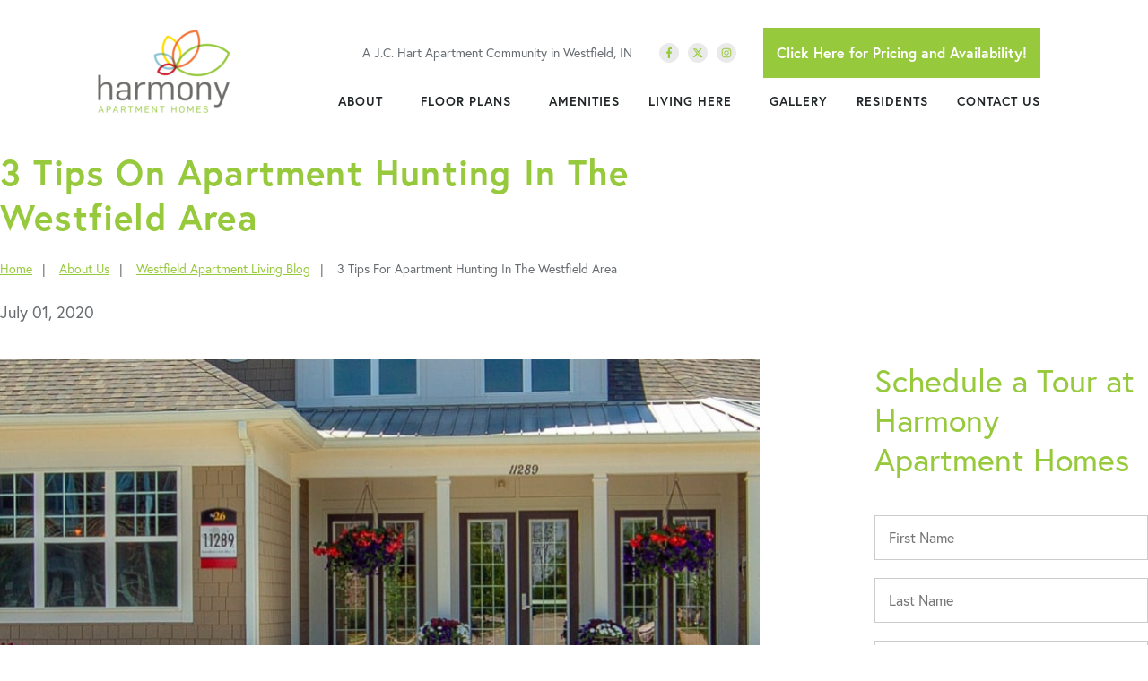

--- FILE ---
content_type: text/css
request_url: https://www.homeisharmony.com/data/minify/f413b7ba-2e93-463f-a07c-a5988bb86af7.css?t=1767756190
body_size: 135149
content:
article,aside,details,figcaption,figure,footer,header,main,menu,nav,section,summary{display:block}audio,canvas,progress,video{display:inline-block;vertical-align:baseline}a{background-color:transparent}a:active,a:hover{outline:0}abbr[title]{border-bottom:none;cursor:default}strong{font-weight:700}img{border:0}svg:not(:root){overflow:visible}pre{overflow:auto}button,input,optgroup,select,textarea{color:inherit;font:inherit;margin:0;padding:0}button{overflow:visible}button,select{text-transform:none}button,html input[type=button],input[type=reset],input[type=submit]{-webkit-appearance:button;cursor:pointer}button[disabled],html input[disabled]{cursor:default}button::-moz-focus-inner,input::-moz-focus-inner{border:0;padding:0}input{line-height:normal}input[type=checkbox],input[type=radio]{padding:0}input[type=search]{-webkit-appearance:none}input[type=search]::-webkit-search-cancel-button,input[type=search]::-webkit-search-decoration{-webkit-appearance:none}textarea{overflow:auto}table{border-collapse:collapse;border-spacing:0}td,th{padding:0}input{border-radius:0}button,select,textarea{border:none;background:none;border-radius:0}select{background-color:#fff}h1,h2,h3,h4,h5,h6{margin:0}.msmacro-video{position:relative;height:100%}.msmacro-video>iframe{width:100%;height:100%;border:0;position:relative;top:0;left:0}.msmacro-image__figure{margin:0}.msmacro-image__img{display:block;max-width:100%;height:auto}.msf-ada{clip:rect(0,0,0,0);position:absolute;overflow:hidden;width:1px;height:1px;font-size:1px;margin:-1px}.msf-fx{display:-webkit-box;display:-ms-flexbox;display:flex}.msf-fx--in{display:-webkit-inline-box;display:-ms-inline-flexbox;display:inline-flex}.msf-fx--wr{-ms-flex-wrap:wrap;flex-wrap:wrap}.msf-fx--nwr{-ms-flex-wrap:nowrap;flex-wrap:nowrap}.msf-fx--ai-c{-webkit-box-align:center;-ms-flex-align:center;align-items:center}.msf-fx--ai-st{-webkit-box-align:stretch;-ms-flex-align:stretch;align-items:stretch}.msf-fx--ai-fs{-webkit-box-align:start;-ms-flex-align:start;align-items:flex-start}.msf-fx--ai-fe{-webkit-box-align:end;-ms-flex-align:end;align-items:flex-end}.msf-fx--jc-c{-webkit-box-pack:center;-ms-flex-pack:center;justify-content:center}.msf-fx--jc-sb{-webkit-box-pack:justify;-ms-flex-pack:justify;justify-content:space-between}.msf-fx--jc-sa{-ms-flex-pack:distribute;justify-content:space-around}.msf-fx--jc-fs{-webkit-box-pack:start;-ms-flex-pack:start;justify-content:flex-start}.msf-fx--jc-fe{-webkit-box-pack:end;-ms-flex-pack:end;justify-content:flex-end}.msf-gd{display:-ms-grid;display:grid;-ms-grid-columns:100%;grid-template-columns:100%}.msf-gd__col-st--1{-ms-grid-column:1;grid-column-start:1}.msf-gd__col-st--2{-ms-grid-column:2;grid-column-start:2}.msf-gd__col-st--3{-ms-grid-column:3;grid-column-start:3}.msf-gd__col-st--4{-ms-grid-column:4;grid-column-start:4}.msf-gd__col-st--5{-ms-grid-column:5;grid-column-start:5}.msf-gd__col-st--6{-ms-grid-column:6;grid-column-start:6}.msf-gd__col-st--7{-ms-grid-column:7;grid-column-start:7}.msf-gd__col-st--8{-ms-grid-column:8;grid-column-start:8}.msf-gd__col-st--9{-ms-grid-column:9;grid-column-start:9}.msf-gd__col-st--10{-ms-grid-column:10;grid-column-start:10}.msf-gd__col-st--11{-ms-grid-column:11;grid-column-start:11}.msf-gd__col-st--12{-ms-grid-column:12;grid-column-start:12}.msf-gd__col-sp--1{-ms-grid-column-span:1;grid-column-end:span 1}.msf-gd__col-sp--2{-ms-grid-column-span:2;grid-column-end:span 2}.msf-gd__col-sp--3{-ms-grid-column-span:3;grid-column-end:span 3}.msf-gd__col-sp--4{-ms-grid-column-span:4;grid-column-end:span 4}.msf-gd__col-sp--5{-ms-grid-column-span:5;grid-column-end:span 5}.msf-gd__col-sp--6{-ms-grid-column-span:6;grid-column-end:span 6}.msf-gd__col-sp--7{-ms-grid-column-span:7;grid-column-end:span 7}.msf-gd__col-sp--8{-ms-grid-column-span:8;grid-column-end:span 8}.msf-gd__col-sp--9{-ms-grid-column-span:9;grid-column-end:span 9}.msf-gd__col-sp--10{-ms-grid-column-span:10;grid-column-end:span 10}.msf-gd__col-sp--11{-ms-grid-column-span:11;grid-column-end:span 11}.msf-gd__col-sp--12{-ms-grid-column-span:12;grid-column-end:span 12}.msf-gd__row-st--1{-ms-grid-row:1;grid-row-start:1}.msf-gd__row-st--2{-ms-grid-row:2;grid-row-start:2}.msf-gd__row-st--3{-ms-grid-row:3;grid-row-start:3}.msf-gd__row-st--4{-ms-grid-row:4;grid-row-start:4}.msf-gd__row-st--5{-ms-grid-row:5;grid-row-start:5}.msf-gd__row-st--6{-ms-grid-row:6;grid-row-start:6}.msf-gd__row-st--7{-ms-grid-row:7;grid-row-start:7}.msf-gd__row-st--8{-ms-grid-row:8;grid-row-start:8}.msf-gd__row-st--9{-ms-grid-row:9;grid-row-start:9}.msf-gd__row-st--10{-ms-grid-row:10;grid-row-start:10}.msf-gd__row-st--11{-ms-grid-row:11;grid-row-start:11}.msf-gd__row-st--12{-ms-grid-row:12;grid-row-start:12}.msf-gd__row-sp--1{-ms-grid-row-span:1;grid-row-end:span 1}.msf-gd__row-sp--2{-ms-grid-row-span:2;grid-row-end:span 2}.msf-gd__row-sp--3{-ms-grid-row-span:3;grid-row-end:span 3}.msf-gd__row-sp--4{-ms-grid-row-span:4;grid-row-end:span 4}.msf-gd__row-sp--5{-ms-grid-row-span:5;grid-row-end:span 5}.msf-gd__row-sp--6{-ms-grid-row-span:6;grid-row-end:span 6}.msf-gd__row-sp--7{-ms-grid-row-span:7;grid-row-end:span 7}.msf-gd__row-sp--8{-ms-grid-row-span:8;grid-row-end:span 8}.msf-gd__row-sp--9{-ms-grid-row-span:9;grid-row-end:span 9}.msf-gd__row-sp--10{-ms-grid-row-span:10;grid-row-end:span 10}.msf-gd__row-sp--11{-ms-grid-row-span:11;grid-row-end:span 11}.msf-gd__row-sp--12{-ms-grid-row-span:12;grid-row-end:span 12}.msf-img{display:block;max-width:100%;height:auto}.msf-map{width:100%;height:100%}.msf-map__canvas{background:#e5e3df;width:100%;height:100%}.main__component{min-width:0;min-height:0}*,:after,:before{-webkit-box-sizing:inherit;box-sizing:inherit}html{font-family:sans-serif;-webkit-text-size-adjust:100%;-moz-text-size-adjust:100%;-ms-text-size-adjust:100%;text-size-adjust:100%;-webkit-box-sizing:border-box;box-sizing:border-box}body{padding:0;margin:0;position:relative;overflow-x:hidden;min-width:300px}span.msf-schema{display:none}

.mspop__popup{line-height:1.4}.mspop__popup:not(.mspop__popup--inline-top){z-index:20000}.mspop__popup--fixed{position:fixed;left:0;bottom:0;-webkit-transition:all 0.5s ease;transition:all 0.5s ease;width:100%}.mspop__popup--fixed-top{top:0;bottom:auto;width:100%;-webkit-transform:translateY(-120%);transform:translateY(-120%)}.mspop__popup--fixed-bot{width:100%;-webkit-transform:translateY(120%);transform:translateY(120%)}.mspop__popup--fixed-center{left:50%;-webkit-transform:translate(-50%,120%);transform:translate(-50%,120%)}.mspop__popup--fixed-left{-webkit-transform:translateX(-105%);transform:translateX(-105%)}.mspop__popup--fixed-right{left:auto;right:0;-webkit-transform:translateX(105%);transform:translateX(105%)}.mspop__popup--modal{position:absolute;top:0;left:0;width:100%}.mspop__popup--inline{position:relative;display:none;overflow:hidden;width:100%}.mspop__popup--active .mspop__box--modal{-webkit-transform:translate(-50%,0);transform:translate(-50%,0);opacity:1;visibility:visible;overflow-y:auto;max-height:calc(100% - 15rem);position:fixed}.mspop__popup--active .mspop__overlay{opacity:1;visibility:visible}.mspop__popup--active.mspop__popup--fixed-bot,.mspop__popup--active.mspop__popup--fixed-top{-webkit-transform:translateY(0);transform:translateY(0)}.mspop__popup--active.mspop__popup--fixed-center{-webkit-transform:translate(-50%,0);transform:translate(-50%,0)}.mspop__popup--active.mspop__popup--fixed-left,.mspop__popup--active.mspop__popup--fixed-right{-webkit-transform:translateX(0);transform:translateX(0)}.mspop__popup--active.mspop__popup--inline{display:block}.mspop__box{background:#fff;-webkit-transition:all 0.5s ease;transition:all 0.5s ease;padding:20px;width:100%;position:relative}.mspop__box--modal{position:absolute;margin:40px 0;width:calc(100% - 80px);top:5vh;left:50%;-webkit-box-shadow:0 0 15px rgba(0,0,0,0.5);box-shadow:0 0 15px rgba(0,0,0,0.5);-webkit-transform:translate(-50%,5vh);transform:translate(-50%,5vh);opacity:0;visibility:hidden;z-index:20}.mspop__box--fixed{-webkit-box-shadow:0 0 15px rgba(0,0,0,0.5);box-shadow:0 0 15px rgba(0,0,0,0.5)}.mspop__box--fixed-bot,.mspop__box--fixed-top{max-width:none;padding-right:50px}.mspop__box--inline{padding-right:50px;max-width:none}.mspop__close--modal{position:absolute;right:0.5rem;top:0.5rem}.mspop__close--modal svg{fill:#000}.mspop__close--fixed{position:absolute;right:20px;top:20px}.mspop__close--inline{position:absolute;right:20px;top:20px}.mspop__close-btn{cursor:pointer;-webkit-transition:all 0.5s ease;transition:all 0.5s ease}.mspop__close-btn:hover{opacity:0.5}.mspop__overlay{z-index:10;background:rgba(0,0,0,0.85);position:fixed;top:0;left:0;bottom:0;right:0;width:100%;height:100%;opacity:0;visibility:hidden;-webkit-transition:all 0.5s ease;transition:all 0.5s ease}

:root{--themePrimary:#007ac3;--themePrimaryDark:#00588d;--themePrimaryLite:#0094ec;--themeSecondary:#821f3a;--themeSecondaryDark:#561426;--themeSecondaryLite:#ae2a4e;--themeBodyBackground:#fff;--themeBodyBackgroundImage:none;--themeHeadingFont:"europa",sans-serif;--themeBodyFont:"europa",sans-serif;--themePrimaryButtonBackground:var(--themePrimary);--themePrimaryButtonShadow:0;--themeSecondaryButtonBackground:var(--themeSecondary);--themeSecondaryButtonShadow:0;--themeButtonBorderRadius:0;--themeMarketsBackground:transparent;--themeCallout1Background:var(--themePrimary);--themeCallout1Color:#fff;--themeCallout2Background:#f5f5f5;--themeCallout2Color:#222;--themeCallout3Background:var(--themePrimaryLite);--themeCallout3Color:#222;--themeFormLabelColor:#222;--themeInputBackground:#fff;--themeInputBorder:#ccc;--themeInputBorderFocus:#222;--themeLinkColor:var(--themePrimary);--themeLinkBackground:transparent;--themeLinkTextDecoration:underline;--themeFooterNavColor:var(--themePrimary);--themeFooterNavBorderColor:var(--themePrimary);--themeFooterNavBackgroundColor:#fff;--themeBadgesBorderRadius:50%;--themeNavPrimaryColor:#fff;--themeNavPrimaryColorHover:var(--themePrimary);--themeNavPrimaryBackgroundHover:#fff;--themeNavPrimaryBorder:0;--themeNavPrimaryBorderColor:transparent;--themeNavSubColor:#222;--themeNavSubColorHover:var(--themePrimary);--themeNavSubBackgroundHover:transparent;--themeNavSubContainerBackground:#fff}a,button,input,label,path,select,svg,textarea{-webkit-transition:all 0.3s ease;transition:all 0.3s ease}.fa-spin{-webkit-animation:fa-spin 1s linear infinite;animation:fa-spin 1s linear infinite}@-webkit-keyframes fa-spin{0%{-webkit-transform:rotate(0);transform:rotate(0)}to{-webkit-transform:rotate(1turn);transform:rotate(1turn)}}@keyframes fa-spin{0%{-webkit-transform:rotate(0);transform:rotate(0)}to{-webkit-transform:rotate(1turn);transform:rotate(1turn)}}@-webkit-keyframes slide-in{0%{-webkit-transform:translateX(100vw);transform:translateX(100vw)}to{-webkit-transform:translateX(0);transform:translateX(0)}}@keyframes slide-in{0%{-webkit-transform:translateX(100vw);transform:translateX(100vw)}to{-webkit-transform:translateX(0);transform:translateX(0)}}.jch-btn{text-align:center;text-decoration:none;-webkit-transition:all 0.5s ease;transition:all 0.5s ease;overflow:hidden;position:relative;min-height:6rem;min-width:18rem;max-width:50rem;padding:0.5rem 2.5rem;cursor:pointer;font-family:var(--themeBodyFont);font-size:2rem;line-height:0.9;display:-webkit-inline-box;display:-ms-inline-flexbox;display:inline-flex;-webkit-box-pack:center;-ms-flex-pack:center;justify-content:center;-webkit-box-align:center;-ms-flex-align:center;align-items:center;outline:0;font-weight:700;text-transform:uppercase;border-radius:var(--themeButtonBorderRadius)}.jch-btn:after,.jch-btn:before{border-radius:var(--themeButtonBorderRadius)}.jch-btn--filled--primary{color:#fff;background:var(--themeSecondary)}.jch-btn--filled--primary:hover{background:var(--themeSecondaryDark)}.jch-btn--filled--gradient{color:#fff;background-image:-webkit-gradient(linear,left top,right top,from(var(--themeSecondary)),to(var(--themePrimary)));background-image:linear-gradient(to right,var(--themeSecondary),var(--themePrimary));background-position:center}.jch-btn--filled--gradient:hover{color:#fff;background:var(--themeSecondary)}.jch-btn--ghost--primary{color:var(--themePrimary);background:transparent;border:0.2rem solid var(--themePrimary)}.jch-btn--ghost--primary:hover,.main .jch-btn--ghost--primary:hover{color:#ffffff;background:var(--themePrimary)}.jch-btn--ghost--secondary{color:var(--themeSecondary);background:#fff;border:0.3rem solid var(--themeSecondary)}.jch-btn--ghost--secondary:hover,.main .jch-btn--ghost--secondary:hover{color:#ffffff;background:var(--themeSecondary)}.jch-btn--primary{color:#fff;background:var(--themePrimaryButtonBackground);-webkit-box-shadow:var(--themeSecondaryButtonShadow);box-shadow:var(--themeSecondaryButtonShadow)}.jch-btn--primary:hover{background:var(--themePrimaryDark);color:#fff}.jch-btn--secondary{color:var(--themePrimary);background:transparent;overflow:auto;height:5.6rem;-webkit-box-shadow:var(--themeSecondaryButtonShadow);box-shadow:var(--themeSecondaryButtonShadow);border:0.2rem solid var(--themePrimary)}.jch-btn--secondary:hover,.main .jch-btn--secondary:hover{color:#ffffff;background:var(--themePrimary)}.jch-btn--link{background:transparent;color:var(--themePrimary);text-decoration:none;fill:currentColor}.jch-btn--link:hover{text-decoration:underline}.jch-btn--phone{fill:currentColor;margin-left:0;text-decoration:none;background:none;color:var(--themeLinkColor);padding:0;min-height:0;min-width:0;max-width:none;font-size:1.8rem;line-height:3rem;display:inline;-webkit-box-shadow:none;box-shadow:none}.jch-btn--phone .msicon{padding-right:0.5rem}.jch-btn--phone span{vertical-align:top}.jch-btn--phone:hover{color:var(--themePrimary);text-decoration:none;background:transparent}.jch-btn--phone-header{-ms-flex-wrap:wrap;flex-wrap:wrap;max-width:22rem;line-height:1;-ms-flex-line-pack:center;align-content:center}.jch-btn--phone-header span{display:inline-block;width:100%;text-align:center}.jch-btn__pretext{font-size:1.2rem;text-align:center;display:inline-block}.jch-btn--pill{border-radius:var(--themeButtonBorderRadius)}.jch-btn--hide{display:none}.jch-btn .msicon{fill:currentColor;margin-left:1rem;height:1.2rem;width:1.2rem}.jch-btn>*{position:relative;z-index:10}.jch-hide{display:none}.jch-logo__img{max-width:100%;max-height:6.5rem;display:block}.jch-ap__content{max-width:35rem;margin:0 auto;line-height:2.4rem}.jch-ap__img{max-width:100%;margin:0 auto 2rem;display:block}.jch-ap__more{padding:2rem 0 0}.jch-ap__link{text-decoration:none;font-weight:700;color:var(--themePrimary)}.jch-ap__link:hover{color:var(--themePrimaryDark)}.jch__op-disclaimer{padding:0 3rem;max-width:128rem;margin:0 auto}.jch-modal{position:fixed;height:100vh;width:100vw;top:0;left:0}.jch-modal__contain--offers{position:absolute;background:#fff;top:50%;left:50%;-webkit-transform:translate(-50%,-50%);transform:translate(-50%,-50%);width:100%;max-width:80rem;min-height:30rem;z-index:400;padding:3rem;-webkit-box-shadow:0 0.6rem 0.8rem rgba(0,0,0,0.16);box-shadow:0 0.6rem 0.8rem rgba(0,0,0,0.16)}.jch-modal__close{position:absolute;right:2rem;top:2rem}.jch-modal__close:hover{cursor:pointer}.jch-blue,.jch-primary{color:var(--themePrimary)}.jch-secondary{color:var(--themeSecondary)}.jch-two-column{display:-ms-grid;display:grid;-ms-grid-columns:100%;grid-template-columns:100%;grid-gap:2rem;margin:2rem 0;grid-auto-flow:dense}.jch-two-column--vertical-center{-webkit-box-align:center;-ms-flex-align:center;align-items:center}.jch-two-column .jch-two-column{margin:0}.jch-three-column{display:-ms-grid;display:grid;-ms-grid-columns:100%;grid-template-columns:100%;grid-gap:2rem;margin:2rem 0;grid-auto-flow:dense}.jch-three-column--vertical-center{-webkit-box-align:center;-ms-flex-align:center;align-items:center}.jch-big-num{color:var(--themePrimary);font-size:5rem;line-height:4.8rem;font-weight:700}.jch-content-contained{max-width:80.8rem;margin:0 auto}.jch-content-contained div{clear:both}.jch-pull-left{float:left;padding-right:2rem}.jch-pull-right{float:right;padding-left:2rem}.jch-phone{display:-webkit-box;display:-ms-flexbox;display:flex;-webkit-box-align:center;-ms-flex-align:center;align-items:center}.jch-phone:not(:last-child){margin-bottom:3rem}.jch-phone__label{font-size:1.6rem;line-height:1.9rem;font-weight:700;margin-right:2rem}.jch-phone__a{color:var(--themePrimary);text-decoration:none;font-size:3.8rem;line-height:1;font-weight:700}.jch-phone__a-text{display:none}.jch-phone__a-icon{fill:currentColor}.jch-phone__a-icon .msicon{height:3.8rem;width:3.8rem}.jch-emergency-support{color:var(--themePrimary);font-size:2rem;line-height:2.4rem;font-weight:700;font-style:italic;margin-bottom:1.5rem}.jch-image{display:inline-block;margin:0;vertical-align:top}.jch-image img,.jch-image__img{display:block;max-width:100%;margin-bottom:0}.main .jch-image img,.main .jch-image__img{margin-bottom:0}.jch-image__caption{padding:1.5px;font-weight:700;position:relative;top:-1px;text-align:center;width:100%}.jch-image-blue-bg,.jch-image-primary-bg{position:relative;margin:13% 0}.jch-image-blue-bg:before,.jch-image-primary-bg:before{content:"";position:absolute;height:125%;width:60%;background:var(--themePrimary);top:50%;-webkit-transform:translateY(-50%);transform:translateY(-50%);left:-9rem;z-index:-1}.jch-two-column__right .jch-image-blue-bg:before,.jch-two-column__right .jch-image-primary-bg:before{left:auto;right:-9rem}.jch-two-column__left .jch-image-blue-bg:before,.jch-two-column__left .jch-image-primary-bg:before{left:-9rem;right:auto}.jch-gallery{position:relative}.jch-gallery__control{height:5.8rem;width:5.8rem;border-radius:50%;border:0.2rem solid #fff;background:rgba(0,0,0,0.1);fill:#fff;display:-webkit-box;display:-ms-flexbox;display:flex;-webkit-box-align:center;-ms-flex-align:center;align-items:center;-webkit-box-pack:center;-ms-flex-pack:center;justify-content:center;outline:none}.jch-gallery__control .msicon{line-height:1}.jch-gallery__control:focus,.jch-gallery__control:hover{color:var(--themePrimary);fill:var(--themePrimary);border-color:var(--themePrimary);background:rgba(255,255,255,0.1);outline:none}.jch-gallery__control--next .msicon{-webkit-transform:rotate(180deg);transform:rotate(180deg)}.jch-gallery__controls{position:absolute;top:50%;left:2rem;width:calc(100% - 4rem);-webkit-transform:translateY(-50%);transform:translateY(-50%);display:-webkit-box;display:-ms-flexbox;display:flex;-webkit-box-align:center;-ms-flex-align:center;align-items:center;-webkit-box-pack:justify;-ms-flex-pack:justify;justify-content:space-between;z-index:10}.jch-gallery__image{width:100%;text-align:center}.jch-gallery__img{width:100%}.jch-bg-dark--full{position:relative;background:transparent;color:#fff;padding:3rem 0}.jch-bg-dark--full:before{content:"";position:absolute;height:100%;width:100vw;top:0;left:50%;-webkit-transform:translateX(-50%);transform:translateX(-50%);background:#2f3333;z-index:-1}.jch-bg-primary--full{position:relative;background:transparent;color:#fff;padding:3rem 0}.jch-bg-primary--full:before{content:"";position:absolute;height:100%;width:100vw;top:0;left:50%;-webkit-transform:translateX(-50%);transform:translateX(-50%);background:var(--themePrimary);z-index:-1}.jch-amenities__list{display:-ms-grid;display:grid;-ms-grid-columns:100%;grid-template-columns:100%;grid-gap:2rem;-webkit-box-align:baseline;-ms-flex-align:baseline;align-items:baseline;margin:2rem 0}.jch-amenities__amenity{display:-webkit-box;display:-ms-flexbox;display:flex;-ms-flex-wrap:wrap;flex-wrap:wrap;-webkit-box-align:center;-ms-flex-align:center;align-items:center;position:relative}.jch-amenities__more-icon{line-height:1;margin-left:1rem;outline:none}.jch-amenities__more-icon .msicon{height:2.4rem;width:auto;fill:var(--themePrimary)}.jch-amenities__description{width:100%;margin-top:1rem;background:#2f3333;color:#fff;max-height:0;overflow:hidden;-webkit-transition:0.3s ease;transition:0.3s ease;opacity:0}.jch-amenities__amenity--active .jch-amenities__description{opacity:1;max-height:100rem;padding:1.5rem}.jch-residents{display:-webkit-box;display:-ms-flexbox;display:flex;-ms-flex-wrap:wrap;flex-wrap:wrap;text-align:center}.jch-residents__column{width:100%}.jch-residents__title{font-size:2rem;line-height:1;font-weight:700;padding:0 0 1.5rem}.jch-residents__title a{text-decoration:none}.jch-residents__title a:hover{text-decoration:underline}.jch-residents__text{padding:0 0 3rem}.jch-residents__icon span{border-radius:50%;display:-webkit-inline-box;display:-ms-inline-flexbox;display:inline-flex;-webkit-box-align:center;-ms-flex-align:center;align-items:center;-webkit-box-pack:center;-ms-flex-pack:center;justify-content:center;background:var(--themePrimary);height:11.2rem;width:11.2rem;margin:0 0 1.5rem}.jch-residents__icon svg{fill:#fff}.jch-tour{text-align:center}.jch-tour__link-text{text-decoration:none;text-transform:uppercase;font-size:1.8rem}.jch-tour__link-text:hover{text-decoration:underline}.msbacklink-a{display:-webkit-inline-box;display:-ms-inline-flexbox;display:inline-flex;-webkit-box-align:center;-ms-flex-align:center;align-items:center}.msbacklink-a .msicon{fill:currentColor;line-height:1;height:1.6rem;margin-right:0.2rem}html{font-size:62.5%}body{font-size:1.6rem;line-height:2.6rem;font-family:var(--themeBodyFont);background-color:var(--themeBodyBackground);background-image:var(--themeBodyBackgroundImage);color:#676c71;-webkit-font-smoothing:antialiased;-moz-osx-font-smoothing:grayscale}.wrap{position:relative;margin:0 auto;width:100%}a{color:var(--themePrimary)}a:hover{text-decoration:none;color:var(--themePrimaryDark)}path,svg{-webkit-transition:none;transition:none}.msf-schema{display:none}.msf-breadcrumb__ol{list-style:none;padding-left:0}.msf-breadcrumb__li{position:relative;font-size:1.4rem}.msf-breadcrumb__li:not(:last-child){margin:0 3rem 0 0}.msf-breadcrumb__li:not(:last-child):after{content:"|";position:absolute;right:-1.5rem;bottom:0}.msf-breadcrumb__a{color:var(--themePrimary)}.msf-breadcrumb__a:hover{color:var(--themePrimaryDark)}.msf-social__ul{display:-webkit-box;display:-ms-flexbox;display:flex;-webkit-box-align:center;-ms-flex-align:center;align-items:center;list-style:none;margin:0;padding:0}.msf-social__li{margin-right:1rem}.msf-social__li:last-child{margin-right:0}.msf-social__a{display:-webkit-box;display:-ms-flexbox;display:flex;-webkit-box-align:center;-ms-flex-align:center;align-items:center;-webkit-box-pack:center;-ms-flex-pack:center;justify-content:center}.header .msf-social__a{color:var(--themePrimary);fill:currentColor;background:#ebeaea;height:2.2rem;width:2.2rem;border-radius:50%}.header .msf-social__a .msicon{max-height:1.2rem;max-width:1.2rem}.wrap{padding:0 3.5rem}.msmacro-business-hours__day{display:-ms-grid;display:grid;-ms-grid-columns:auto 0.5rem 1fr;grid-template-columns:auto 1fr;grid-gap:0.5rem}.msmacro-gallery__container{margin:2rem auto}.msmacro-gallery__list{display:-ms-grid;display:grid;-ms-grid-columns:100%;grid-template-columns:100%;grid-gap:2rem}.msmacro-gallery__item{max-height:27.5rem}.msmacro-gallery__item-img{-o-object-fit:cover;object-fit:cover;height:100%;width:100%}.tns-nav{display:-webkit-box;display:-ms-flexbox;display:flex;-webkit-box-align:center;-ms-flex-align:center;align-items:center;-webkit-box-pack:center;-ms-flex-pack:center;justify-content:center;list-style:none;padding:2rem}.tns-nav button{font-size:0;line-height:0;display:block;width:4rem;height:0.8rem;cursor:pointer;color:transparent;border:0;outline:none;background:#ebeaea;position:relative;margin-right:1rem}.tns-nav button:last-child{margin-right:0}.tns-nav button.tns-nav-active{background-color:var(--themePrimary)}#baguetteBox-overlay .full-image figure{display:inline-block!important;-ms-flex-wrap:wrap;flex-wrap:wrap;max-width:96rem;max-height:50.3rem;position:relative}#baguetteBox-overlay .full-image figcaption{bottom:auto!important;top:100%;padding:1rem}#baguetteBox-overlay .full-image img{-o-object-fit:cover;object-fit:cover;-o-object-position:center;object-position:center;width:100%}.header{z-index:3000}.header__wrap{display:-ms-grid;display:grid;-ms-grid-columns:1fr 1.5rem auto;grid-template-columns:1fr auto;grid-gap:0 1.5rem;-webkit-box-align:center;-ms-flex-align:center;align-items:center;padding:2rem 3.5rem}.header__top .header__phone,.header__top .header__social{display:none}.header__top{font-size:1.4rem;margin-top:1rem;margin-bottom:-1rem}.header__component{min-width:0;min-height:0}.header__component--full{position:relative;width:100vw;left:50%;right:50%;margin-left:-50vw!important;margin-right:-50vw!important}.header__component--static_content{grid-column:1/-1;text-align:center}.header__component--touch{-webkit-box-ordinal-group:0;-ms-flex-order:-1;order:-1;display:-ms-grid;display:grid;-ms-grid-columns:auto 2rem auto;grid-template-columns:repeat(2,auto);grid-gap:0 2rem;-webkit-box-align:center;-ms-flex-align:center;align-items:center}.header__component--logo{-webkit-box-ordinal-group:-1;-ms-flex-order:-2;order:-2}.header__component-contain--menu_secondary{background:#fff}.header__phone{padding-top:0.5rem}.header__phones{padding:0.75rem 0 1rem}.header__phone-num{display:none}.header__phone-tel{text-decoration:none;color:var(--themePrimary)}.header__phone-tel .msicon{fill:currentColor;-webkit-transform:rotate(105deg);transform:rotate(105deg)}.header__phone-label{font-size:1.1rem;line-height:1.3rem}.header__service{height:100%;width:100%}.header__service .section-contain{height:100%;width:100%}.header__service .jch-btn{height:100%;width:100%;min-width:0;min-height:0;border-radius:0;font-size:1.1rem;background:var(--themePrimary);color:#fff;display:-webkit-box;display:-ms-flexbox;display:flex;-webkit-box-orient:vertical;-webkit-box-direction:normal;-ms-flex-direction:column;flex-direction:column;padding:1.5rem 0.5rem;text-transform:uppercase;-webkit-box-shadow:0;box-shadow:0}.header__service .jch-btn span{-webkit-box-ordinal-group:2;-ms-flex-order:1;order:1}.header__service .msicon{fill:currentColor;margin-bottom:0.5rem}.header__nav{display:-webkit-box;display:-ms-flexbox;display:flex;-webkit-box-align:center;-ms-flex-align:center;align-items:center;-ms-flex-pack:distribute;justify-content:space-around}.header__nav-contain{position:relative}.header__nav-contain--header_primary{position:fixed;top:0;right:0;padding:8rem 3rem 5rem;width:30rem;height:100vh;-webkit-box-shadow:0 0.2rem 0.4rem rgba(0,0,0,0.16);box-shadow:0 0.2rem 0.4rem rgba(0,0,0,0.16);font-size:1.6rem;opacity:0;visibility:hidden;-webkit-transform:translateX(1rem);transform:translateX(1rem);-webkit-transition:all 0.3s ease;transition:all 0.3s ease;background:#ebeaea;overflow:auto;z-index:-1}.header__nav-contain--active{opacity:1;visibility:visible;-webkit-transform:translateX(0);transform:translateX(0);z-index:3000}.main{position:relative;z-index:2000;min-height:40rem;overflow:hidden}.main__wrap{padding:0 3rem;-ms-grid-columns:1fr 0 1fr 0 1fr 0 1fr;grid-template-columns:repeat(4,1fr);grid-gap:0}.main__component{-ms-grid-column-span:4;grid-column-end:span 4}.main__component:empty{display:none}.main__component--full{width:100vw;position:relative;left:50%;right:50%;margin-left:-50vw!important;margin-right:-50vw!important}.main__component--full.main__component--content{padding:4rem 3.5rem}.main__component img{max-width:100%}.main__component--center{display:-webkit-box;display:-ms-flexbox;display:flex;-ms-flex-wrap:wrap;flex-wrap:wrap;-webkit-box-align:center;-ms-flex-align:center;align-items:center;-webkit-box-pack:center;-ms-flex-pack:center;justify-content:center}.main .h1,.main h1,.main__h1{color:var(--themePrimary);font-size:3.2rem;font-family:var(--themeHeadingFont);font-weight:700;line-height:4rem;letter-spacing:0.03em}.main .h1--home,.main h1--home,.main__h1--home{text-align:center}.main .h1--pages,.main h1--pages,.main__h1--pages{text-align:left;padding:1.5rem 0;border-top:0.1rem solid #e3e7e9;border-bottom:0.1rem solid #e3e7e9}.main .h2,.main h2,.main__h2{font-size:3rem;font-family:var(--themeHeadingFont);font-weight:400;line-height:1.24}.main .h3,.main h3,.main__h3{font-family:var(--themeHeadingFont);font-weight:700;font-size:2rem;line-height:2.6rem}.main .h4,.main h4,.main__h4{font-family:var(--themeHeadingFont);font-weight:700;font-size:1.8rem;line-height:2.6rem}.main .h4+p,.main h4+p,.main__h4+p{margin-top:0}.main__content h2{margin-bottom:2.5rem}.main__markets{background:var(--themeMarketsBackground);color:#fff;padding:5rem 4rem 8.5rem}.main__markets-list{margin:3.5rem 0 0;list-style:none;-ms-grid-columns:1fr 1.5rem 1fr 1.5rem 1fr 1.5rem 1fr;grid-template-columns:repeat(4,1fr);grid-gap:2.5rem 1.5rem;padding:0}.main__markets-item{-ms-grid-column-span:2;grid-column-end:span 2;font-size:1.8rem;font-weight:700}.main__markets-content{grid-column:1/-1;text-align:center}.footer{position:relative;z-index:1000;background:#2f3333;color:#fff}.footer a{color:#fff}.footer__wrap{display:-ms-grid;display:grid;-ms-grid-columns:100%;grid-template-columns:100%;grid-gap:3rem 1.5rem;padding:3rem 3.5rem}.footer__component{grid-column:1/-1;min-width:0;min-height:0;font-size:1.3rem;line-height:2rem}.footer__component--full{position:relative;width:100vw;left:50%;right:50%;margin-left:-50vw!important;margin-right:-50vw!important}.footer__component--menu_primary{background:var(--themeFooterNavBackgroundColor);border-top:0.1rem solid var(--themeFooterNavBorderColor);border-bottom:0.1rem solid var(--themeFooterNavBorderColor);padding:1rem 0;-webkit-box-ordinal-group:0;-ms-flex-order:-1;order:-1}.footer__heading{font-size:1.8rem;font-weight:700;margin-bottom:1rem}.footer__top{padding:3rem 0;background:#f3f0e5}.footer__top-left{border-bottom:0.1rem solid #2f3333;padding-bottom:2rem}.footer__bot{padding:3.5rem 0;font-size:1.6rem;line-height:2.2rem;background:#2f3333;color:#fff}.footer__social-list{display:-webkit-box;display:-ms-flexbox;display:flex;-webkit-box-align:center;-ms-flex-align:center;align-items:center;-webkit-box-pack:center;-ms-flex-pack:center;justify-content:center;margin:0;list-style:none;padding:2rem 0 0}.footer__social-item{padding:0 1rem 0 0}.footer__social-link .msicon{max-width:2rem;max-height:2rem}.footer__social-link .msicon path{fill:transparent;stroke:#fff;stroke-width:30}.footer__social-link .msicon--fa-fab-instagram path{fill:#fff;stroke-width:0}.footer__social-link:hover .msicon path{fill:#fff}.footer__copyright{font-size:1.4rem;text-align:center}.footer__nav--utility{font-size:1.4rem}.footer__markets{background:var(--themeMarketsBackground);color:#fff}.footer__markets-list{display:-webkit-box;display:-ms-flexbox;display:flex;-webkit-box-orient:vertical;-webkit-box-direction:normal;-ms-flex-direction:column;flex-direction:column;gap:1rem;margin:3.5rem 0 0;list-style:none;padding:0}.footer__markets-content{grid-column:1/-1}.footer__markets-markets{grid-column:1/-1}.msf-logo{text-align:center}.msf-logo--header{text-align:left}.msf-logo__link{display:inline-block}.msf-logo__img--header{-webkit-transition:0.3s ease;transition:0.3s ease;max-width:100%}.nav{font-family:var(--themeBodyFont)}.nav--header_utility{margin-left:2rem}.nav img,.nav__img{max-width:100%;display:block}.nav__navicon--open{margin-left:3rem}.nav__navicon-btn{display:-webkit-box;display:-ms-flexbox;display:flex;-webkit-box-orient:vertical;-webkit-box-direction:normal;-ms-flex-direction:column;flex-direction:column;-webkit-box-align:center;-ms-flex-align:center;align-items:center;-webkit-box-pack:center;-ms-flex-pack:center;justify-content:center;color:var(--themePrimary)}.nav__navicon-btn-txt{-webkit-box-ordinal-group:2;-ms-flex-order:1;order:1;font-family:var(--themeBodyFont);font-size:1.1rem;font-weight:700;line-height:1.3rem;text-transform:uppercase}.nav__navicon-btn .msicon{fill:currentColor}.nav__navicon-btn--hide{display:none}.nav__navicon-btn--close{position:absolute;top:3.5rem;right:3.5rem;height:auto;width:auto;background:transparent;fill:var(--themePrimary)}.nav__btn{font-family:var(--themeBodyFont);color:#676c71;fill:currentColor;padding:1rem 0;width:100%;text-align:left;outline:0;font-size:1.8rem}.nav--header_primary .nav__btn{padding:1.5rem 3rem;display:-webkit-box;display:-ms-flexbox;display:flex;-webkit-box-pack:start;-ms-flex-pack:start;justify-content:flex-start;-webkit-box-align:center;-ms-flex-align:center;align-items:center;font-weight:bold;width:100%;color:var(--themeNavSubColor)}.nav--header_primary .nav__btn--1{font-size:1.4rem;letter-spacing:0.1rem;color:var(--themeNavPrimaryColor);text-transform:uppercase}.nav__btn--toggle{display:none}.nav--header_primary .nav__btn--toggle.nav__btn--1{padding:0.5rem;display:none;line-height:1;fill:var(--themePrimary)}.nav__li--mc .nav__btn--toggle.nav__btn--1{display:block}.nav__btn--toggle.nav__btn--active{-webkit-transform:rotate(180deg);transform:rotate(180deg)}.nav__btn--active{color:var(--themeNavPrimaryColorHover);fill:currentColor;border-color:var(--themePrimary)}.nav--header_primary .nav__btn--active{color:var(--themeNavPrimaryColorHover);fill:currentColor;border-color:var(--themePrimary)}.nav--header_primary .nav__lbl{display:block;padding:1rem 0;width:100%;color:var(--themeNavSubColor);font-size:1.4rem;font-weight:700;letter-spacing:0.1rem;text-transform:uppercase}.nav__lbl--toggle{display:none}.nav--header_primary .nav__lbl--toggle.nav__btn--1{padding:0.5rem;display:none;line-height:1;fill:var(--themePrimary)}.nav__li--mc .nav__lbl--toggle.nav__btn--1{display:block}.nav__lbl--toggle.nav__btn--active{-webkit-transform:rotate(180deg);transform:rotate(180deg)}.nav__lbl--active{color:var(--themeNavPrimaryColorHover);fill:currentColor;border-color:var(--themePrimary)}.nav--header_primary .nav__lbl--active{color:var(--themeNavPrimaryColorHover);fill:currentColor;border-color:var(--themePrimary)}.nav__btn--mobile+.nav__ul .nav__lbl--3{display:none}.nav__btn--mobile+.nav__ul .nav__lbl--3+.nav__ul--4{position:static;visibility:visible;opacity:1;-webkit-transform:none;transform:none;padding-top:0}.nav__btn--mobile+.nav__ul .nav__lbl--3+.nav__ul--4 .nav__btn--back{display:none}.nav__ul{padding:0;margin:0;list-style:none}.nav--header_primary .nav__ul{z-index:-1;max-height:0;opacity:0;visibility:hidden;-webkit-transition:opacity 0.3s ease,-webkit-transform 0.5s ease;transition:opacity 0.3s ease,-webkit-transform 0.5s ease;transition:opacity 0.3s ease,transform 0.5s ease;transition:opacity 0.3s ease,transform 0.5s ease,-webkit-transform 0.5s ease;background:transparent;width:100%;grid-column:1/-1}.nav--header_primary .nav__ul--active{z-index:4000;opacity:1;visibility:visible;max-height:600vh;padding:0 1.5rem 1.5rem;-webkit-transition:opacity 0.3s ease,-webkit-transform 0.5s ease;transition:opacity 0.3s ease,-webkit-transform 0.5s ease;transition:opacity 0.3s ease,transform 0.5s ease;transition:opacity 0.3s ease,transform 0.5s ease,-webkit-transform 0.5s ease}.nav__ul--1{width:100%;margin:0 auto}.nav__ul--1.nav__ul--header_primary{z-index:4000;position:static;opacity:1;visibility:visible;-webkit-transform:translateX(0);transform:translateX(0)}.nav__ul--1.nav__ul--header_utility{display:-ms-grid;display:grid;grid-auto-flow:column;-webkit-box-align:center;-ms-flex-align:center;align-items:center;-webkit-box-pack:end;-ms-flex-pack:end;justify-content:flex-end}.nav__ul--1.nav__ul--footer_primary{display:-ms-grid;display:grid;-ms-grid-columns:1fr 0.5rem 1fr;grid-template-columns:repeat(2,1fr);-webkit-box-align:center;-ms-flex-align:center;align-items:center;grid-gap:0.5rem}.nav__ul--1.nav__ul--footer_utility{display:-webkit-box;display:-ms-flexbox;display:flex;-webkit-box-orient:vertical;-webkit-box-direction:normal;-ms-flex-direction:column;flex-direction:column}.nav__ul--active{opacity:1;visibility:visible;-webkit-transform:translateX(0);transform:translateX(0)}.nav--header_primary .nav__li[data-type=content]{display:none}.nav--header_primary .nav__li--1{display:-ms-grid;display:grid;-ms-grid-columns:1fr 0.5rem auto;grid-template-columns:1fr auto;grid-gap:0 0.5rem}.nav--footer_primary .nav__li--1{text-align:center}.nav--header_utility .nav__li--1{display:none;-webkit-box-align:center;-ms-flex-align:center;align-items:center;-webkit-box-pack:center;-ms-flex-pack:center;justify-content:center}.nav--header_utility .nav__li--1:nth-last-child(-n+2){display:-webkit-box;display:-ms-flexbox;display:flex}.nav__li--4{text-align:center}.nav__li--footer_utility{padding:0 1.5rem 0 0;position:relative;line-height:2.8rem}.nav__a{color:#676c71}.nav--header_primary .nav__a{display:block;padding:1rem 0;text-decoration:none;width:100%;color:var(--themeNavSubColor);font-size:1.4rem;letter-spacing:0.1rem}.nav--header_primary .nav__a:hover{color:var(--themeNavSubColorHover);text-decoration:none}.nav__a--1.nav__a--header_primary{padding:1rem 0;color:var(--themeNavPrimaryColor);-webkit-box-pack:justify;-ms-flex-pack:justify;justify-content:space-between;font-weight:700;text-transform:uppercase}.nav__a--1.nav__a--header_primary:after{display:none}.nav__a--1.nav__a--header_utility{padding:1.5rem 1rem;font-size:1.6rem}.nav__a--1.nav__a--footer_primary{display:inline-block;color:var(--themeFooterNavColor);text-decoration:none;font-size:1.4rem;padding:1rem 0.5rem}.nav__a--1.nav__a--footer_primary:hover{text-decoration:underline}.nav__a--header_utility{color:#676c71;font-size:1.8rem;line-height:1.3rem;text-decoration:none;font-weight:700}.nav__a--footer_utility{color:#fff;font-weight:400;font-size:1.2rem;text-decoration:none}.nav__a--footer_utility:hover{color:#fff;text-decoration:underline}.nav__i{display:inline-block;height:2rem;-webkit-transition:all 0.3s ease;transition:all 0.3s ease}.nav--footer_primary .nav__i,.nav--footer_utility .nav__i,.nav--header_utility .nav__i{display:none}.nav__con{line-height:1}.nav--header_primary .nav__con{padding:1.5rem 3rem}.nav__con a{color:#676c71;text-decoration:none}.nav__con a:hover{text-decoration:underline}.nav--header_utility .nav__con--1{padding:1.5rem 2.5rem}.search--header{position:relative}.search--header--nontouch{margin:0.2rem 0.5rem 0 0;display:none}.search--header--touch{padding:0 3rem 2rem;max-width:60rem}.search--header--results{max-width:940px;margin:0 auto}.search__btn .msicon path,.search__open .msicon path{fill:var(--themePrimary)}.search__btn:hover .msicon path,.search__open:hover .msicon path{fill:var(--themePrimaryDark)}.search__open{display:-webkit-inline-box;display:-ms-inline-flexbox;display:inline-flex;-webkit-box-align:center;-ms-flex-align:center;align-items:center}.search__open .msicon--fa-fas-times{display:none}.search__open--active .msicon--fa-fas-times{display:block}.search__open--active .msicon--fa-fas-search{display:none}.search__btn{position:absolute;z-index:20;top:50%;left:1rem;-webkit-transform:translateY(-50%);transform:translateY(-50%);margin-top:0.2rem;fill:currentColor}.search__btn--header{left:auto;right:1rem}.search__box--header{width:100%;position:relative}.search__box--header--nontouch{opacity:0;visibility:hidden;width:25rem;position:absolute;top:100%;z-index:-1;right:0;-webkit-transform:translateY(-1rem);transform:translateY(-1rem);-webkit-transition:0.3s ease;transition:0.3s ease}.search__box--active{opacity:1;visibility:visible;-webkit-transform:translateY(1rem);transform:translateY(1rem);z-index:0}.search__box--results{position:relative;margin-bottom:2rem}.search__input{position:relative;z-index:10;width:100%}.search__txt{padding:1.3rem 1.3rem 1.3rem 5.2rem;line-height:1;font-size:1.6rem;width:100%;outline:0;min-height:4rem;border-radius:3rem;border:0.1rem solid #e3e7e9}.search__txt:focus{border-color:var(--themePrimary)}.search__txt--header{padding:0.5rem 1rem 0.5rem 3.5rem;font-size:1.4rem}.search__spin{-webkit-animation:fa-spin 0.75s infinite linear;animation:fa-spin 0.75s infinite linear;position:absolute;top:0;right:0;margin-top:0;opacity:0;visibility:hidden;fill:#212728}.search__spin .msicon{fill:var(--themePrimary)}.search__spin--active{opacity:1;visibility:visible}.search__spin--active+.search__submit{opacity:0;visibility:hidden}.msf-msg--listing{margin:3rem 0}.jch-article--result{margin:2rem 0}.jch-article__title--result{font-size:2rem;font-family:var(--themeHeadingFont);font-weight:600}.jch-article__title-url{font-size:1.3rem;font-weight:600;margin:0.2rem 0 1rem}.msform__box{grid-row-gap:2.5rem}.msform__contain{padding:4rem 3rem;background:transparent}.msform__contain--macro{padding:2rem 0}.jch-bg-dark--full .msform__contain{background:#fff;color:#676c71;margin-top:1rem}.msform__title{color:var(--themePrimary);font-size:3rem;line-height:3.7rem;font-family:var(--themeHeadingFont);padding:0 0 2rem}.footer .msform__title{color:#fff;font-size:1.8rem;line-height:1;font-weight:700;margin-bottom:1rem;padding:0}.msform__msg{font-size:1.6rem;line-height:2.4rem}.msform__fields{grid-row-gap:2rem}.msform__f-l{padding:0 1rem 0.5rem 0;display:inline-block;font-size:1.4rem;line-height:1.7rem;color:var(--themeFormLabelColor)}.msform__f-l--c{padding:0}.msform__f-l:after{content:attr(data-status)}.msform__f-i{display:block;line-height:1.4;outline:0;border:0.1rem solid var(--themeInputBorder);color:#676c71}.msform__f-i--a,.msform__f-i--p,.msform__f-i--t{padding:1.3rem 1.5rem;min-height:5rem;font-size:1.6rem;outline:0;background:var(--themeInputBackground);width:100%}.msform__f-i--a{resize:none;min-height:15rem}.msform__f-i--d{cursor:pointer;padding:0;min-height:5rem;background:0;width:100%;-webkit-appearance:none;-moz-appearance:none;appearance:none;position:relative;z-index:20}.msform__f-i--d:hover{-webkit-box-shadow:0 0.3rem 0.6rem rgba(0,0,0,0.2);box-shadow:0 0.3rem 0.6rem rgba(0,0,0,0.2)}.msform__f-i--d>div:first-of-type{height:5rem;border:0}.msform__f-i--c{padding:0 1rem 0 0;display:block}.msform__f-i--b{border:0;line-height:1}.msform__f-i--b label{padding:0 3rem 0 0.2rem}.msform__f-i:hover{-webkit-box-shadow:0 0.3rem 0.6rem rgba(0,0,0,0.2);box-shadow:0 0.3rem 0.6rem rgba(0,0,0,0.2)}.msform__f-i:focus{border-color:var(--themeInputBorderFocus)}.msform__f-i-c--d{background:#fff;position:relative;-webkit-transition:all 0.3s ease;transition:all 0.3s ease;-webkit-appearance:none;-moz-appearance:none;appearance:none}.msform__f-i-c--d:hover{border-color:var(--themePrimary)}.msform__f-i-c--d .msicon{position:absolute;top:47%;right:2.5rem;-webkit-transform:translateY(-47%);transform:translateY(-47%);z-index:10}.msform__f-i-c--c{display:-webkit-box;display:-ms-flexbox;display:flex}.msform__f-v{position:relative}.msform__submit{margin:2.5rem 0 0;padding:0;max-width:20rem}.msform__submit-btn{padding:1rem 2.5rem;background:0;border:0;display:block;min-height:6rem;width:100%;min-width:25rem}.msform--macro .msform__submit{margin:0}.msform__v{display:none}.msform__e{color:var(--themePrimaryDark);text-transform:uppercase;position:absolute;font-weight:700;font-size:1rem;top:0.5rem;right:0}.msbanner__banner{position:relative;overflow:hidden}.msbanner__banner--overlay,.msbanner__banner--staff{display:-webkit-box;display:-ms-flexbox;display:flex;-webkit-box-orient:vertical;-webkit-box-direction:normal;-ms-flex-direction:column;flex-direction:column}.msbanner__image{position:relative;z-index:10;width:100%;-webkit-box-ordinal-group:2;-ms-flex-order:1;order:1}.msbanner__image--primeoverlay:after{content:"";position:absolute;top:0;left:0;width:100%;height:100%;background:var(--themePrimary);opacity:0.8}.msbanner__image--primelite:after{content:"";width:100%;height:50%;position:absolute;bottom:0;left:0;background:-webkit-gradient(linear,left bottom,left top,from(var(--themePrimaryLite)),to(rgba(255,255,255,0)));background:linear-gradient(to top,var(--themePrimaryLite),rgba(255,255,255,0))}.msbanner__image--embed~.msbanner__content--overlay{pointer-events:none}.msbanner__picture{width:100%;height:100%;display:block}.msbanner__embed{width:100%;height:100%;aspect-ratio:16/9}.msbanner__content{position:relative;z-index:20;color:#212728}.msbanner__content-contain{display:-ms-grid;display:grid;grid-gap:2.5rem 1.5rem;position:relative;z-index:20;width:100%;padding:3rem;-ms-grid-columns:1fr 1.5rem 1fr 1.5rem 1fr 1.5rem 1fr;grid-template-columns:repeat(4,1fr);grid-gap:1.5rem}.msbanner__content-contain--text-l{text-align:left}.msbanner__content-contain--text-r{text-align:right}.msbanner__content-contain--text-c{text-align:center}.msbanner__content-contain--overlay{display:-webkit-box;display:-ms-flexbox;display:flex;-ms-flex-wrap:wrap;flex-wrap:wrap;-webkit-box-align:center;-ms-flex-align:center;align-items:center;-webkit-box-pack:center;-ms-flex-pack:center;justify-content:center;height:100%;padding:3rem 3rem 0}.msbanner__content-contain--staff{display:-webkit-box;display:-ms-flexbox;display:flex;-ms-flex-wrap:wrap;flex-wrap:wrap;-webkit-box-align:center;-ms-flex-align:center;align-items:center;-webkit-box-pack:center;-ms-flex-pack:center;justify-content:center;height:100%}.msbanner__content--primeliteoverlay{background:var(--themePrimaryLite)}.msbanner__content--primelite{background:var(--themePrimaryLite)}.msbanner__content--gray{background:#ebeaea}.msbanner__content--whiteoverlay{background:#fff}.msbanner__content--primeoverlay{color:#fff;position:absolute;top:50%;left:50%;-webkit-transform:translate(-50%,-50%);transform:translate(-50%,-50%)}.msbanner__content--overlay{position:absolute;height:100%}.msbanner__content--staff{position:absolute;bottom:0;padding:2rem;background:#fff;width:100%}.msbanner__content--imageonly{display:none}.msbanner__title{font-family:var(--themeHeadingFont);font-size:3.2rem;line-height:3.8rem;grid-column:1/-1;position:relative}.msbanner__title--overlay{width:100%}.msbanner__title--staff{color:#676c71;width:100%}.msbanner__summary{grid-column:1/-1;font-size:1.4rem;line-height:2.4rem}.msbanner__summary--overlay{width:100%}.msbanner__summary--staff{color:var(--themePrimary);width:100%;text-transform:uppercase;font-weight:700}.msbanner__img{display:block;width:100%;height:100%}.msbanner__cta{grid-column:1/-1}.msbanner__cta--gray{text-align:center}.msbanner__cta--whiteoverlay{text-align:center}.msbanner__cta--overlay{width:100%;-ms-flex-item-align:end;align-self:flex-end}.msbanner__link{margin:0 auto}.msbanner__link--overlay{font-size:1.4rem;background:#fff;color:#676c71;fill:currentColor}.msbanner--darkcta .msbanner__link--overlay{background:#2f3333;color:#fff}.msbanner__link--overlay:hover{color:var(--themePrimary);-webkit-box-shadow:0 0.2rem 0.5rem rgba(0,0,0,0.2);box-shadow:0 0.2rem 0.5rem rgba(0,0,0,0.2)}.msbanner__link--overlay .msicon{margin-left:1rem;max-height:1.4rem;max-width:1.4rem}.msbanner__form{display:none;-webkit-box-ordinal-group:2;-ms-flex-order:1;order:1}.msbanner__form--overlay{display:block;background:#fff;padding-top:2rem}.mscallouts__content-before{padding:2rem}.mscallouts__content-after{padding:2rem}.mscallouts__wrap{display:-ms-grid;display:grid;padding:0;margin:0;list-style:none}.mscallouts__wrap--primary{grid-gap:2.5rem}.mscallouts__wrap--secondary{grid-gap:2.5rem}.mscallouts__wrap--tertiary{grid-gap:2.5rem}.mscallouts__wrap--ctabottom{grid-gap:5rem 1.5rem;padding:3rem 3.5rem}.mscallouts__wrap--btnlist{grid-gap:2.5rem 3rem}.mscallouts__callout--primary{background:var(--themeCallout1Background);color:var(--themeCallout1Color)}.mscallouts__callout--secondary{background:var(--themeCallout2Background);color:var(--themeCallout2Color)}.mscallouts__callout--tertiary{background:var(--themeCallout3Background);color:var(--themeCallout3Color)}.mscallouts__callout-contain{display:-ms-grid;display:grid;padding:1.5rem}.mscallouts__callout-contain--primary{position:relative;grid-gap:2rem}.mscallouts__callout-contain--secondary{grid-row-gap:2rem}.mscallouts__callout-contain--tertiary{grid-row-gap:3rem;padding:3rem 2.5rem 4rem;text-align:center}.mscallouts__callout-contain--ctabottom{position:relative;padding:0}.mscallouts__callout-contain--btnimg{position:relative;padding:0}.mscallouts__callout-contain--btnlist{padding:0}.mscallouts__callout-contain-wrap--imgdarkoverlay{position:absolute;bottom:0;left:0;margin-bottom:-0.6rem}.mscallouts__callout-contain-wrap--alternate{grid-row-gap:2.5rem}.mscallouts__callout-contain-wrap--imgtitledesc{border-top:0.2rem solid #e7e1d3;border-bottom:0.2rem solid #e7e1d3;padding:1.5rem 1rem}.mscallouts__callout-title{font-size:1.8rem;font-weight:700;line-height:3.7rem;-webkit-transition:0.3s ease;transition:0.3s ease}.mscallouts__callout-title--primary{color:var(--themeCallout1Color);font-family:var(--themeHeadingFont)}.mscallouts__callout-title--secondary{color:var(--themeCallout2Color);font-family:var(--themeHeadingFont)}.mscallouts__callout-title--tertiary{color:var(--themeCallout3Color);font-family:var(--themeHeadingFont)}.mscallouts__callout-content{font-size:1.4rem;line-height:2.6rem}.mscallouts__callout-more--ctabottom{position:absolute;bottom:-1.5rem;width:100%;display:-webkit-box;display:-ms-flexbox;display:flex;-webkit-box-pack:center;-ms-flex-pack:center;justify-content:center;text-align:center}.mscallouts__callout-more--btnimg{position:absolute;top:0;left:0;width:100%;height:100%;display:-webkit-box;display:-ms-flexbox;display:flex;-webkit-box-align:end;-ms-flex-align:end;align-items:flex-end;-webkit-box-pack:center;-ms-flex-pack:center;justify-content:center}.mscallouts__callout-more-text--titlecta{text-align:center}.mscallouts__callout-more-link--ctabottom{background:#fff;color:#676c71;font-size:1.4rem;min-height:6rem;min-width:18rem;fill:currentColor;-webkit-box-shadow:0 0.2rem 0.5rem rgba(0,0,0,0.2);box-shadow:0 0.2rem 0.5rem rgba(0,0,0,0.2)}.mscallouts__callout-more-link--ctabottom:hover{color:var(--themePrimary);-webkit-box-shadow:none;box-shadow:none}.mscallouts__callout-more-link--btnimg{background:#fff;color:#676c71;font-size:1.4rem;min-height:6rem;min-width:18rem;fill:currentColor;-webkit-box-shadow:0 0.2rem 0.5rem rgba(0,0,0,0.2);box-shadow:0 0.2rem 0.5rem rgba(0,0,0,0.2)}.mscallouts__callout-more-link--btnimg:hover{color:var(--themePrimary);-webkit-box-shadow:none;box-shadow:none}.mscallouts__callout-more-link--btnlist{width:100%;color:#676c71;font-size:1.6rem;background:#fff;fill:currentColor;padding:3rem}.mscallouts__callout-more-link .msicon{margin-left:1rem;max-height:1.4rem;max-width:1.4rem}.mscallouts__callout-image--circleicon{position:absolute;top:50%;left:50%;-webkit-transform:translate(-50%,-50%);transform:translate(-50%,-50%);height:100%;width:100%;max-height:11.5rem;max-width:11.5rem}.mscallouts__callout-image--secondary{margin-bottom:2rem}.mscallouts__callout-image-img{display:block;max-width:100%;margin:0 auto}.mscallouts__callout-image-img--circleicon{max-height:100%;max-width:100%;position:absolute;top:50%;left:50%;-webkit-transform:translate(-50%,-50%);transform:translate(-50%,-50%)}.mscallouts__callout-image--imgdarkoverlay{width:100%}.mscallouts__callout-image--imgdarkoverlay:after{content:"";background:#212728;opacity:0.5;position:absolute;top:0;left:0;width:100%;height:100%;-webkit-transition:0.3s ease;transition:0.3s ease}.mscallouts__callout-image--imgdarkoverlay:hover:after{opacity:0;-webkit-transition:0.3s ease;transition:0.3s ease}.mscallouts__callout-image--alternate{-webkit-box-ordinal-group:2;-ms-flex-order:1;order:1;padding-top:3rem}.mscallouts__callout-image--imgtitledesc{margin-bottom:2rem}.msblurbs__wrap{list-style:none;padding:0;margin:0}.msblurbs__wrap--brand-bar{display:-webkit-box;display:-ms-flexbox;display:flex;-ms-flex-wrap:wrap;flex-wrap:wrap;-webkit-box-align:center;-ms-flex-align:center;align-items:center}.msblurbs__wrap--offers{background:#ebeaea;border-top:0.4rem solid var(--themeSecondary)}.msblurbs__blurb--offers{padding:4rem 1.5rem 3rem}.msblurbs__blurb--brand-bar{width:50%;padding:1rem;text-align:center;margin-bottom:2rem}.msblurbs__blurb--testimonials{height:100%}.msblurbs__blurb-contain{position:relative;padding:4rem 1.5rem;display:-ms-grid;display:grid;-ms-grid-columns:100%;grid-template-columns:100%;grid-row-gap:3.5rem}.msblurbs__blurb-contain--offers{grid-row-gap:1rem}.msblurbs__blurb-contain--testimonials{padding:2rem 0;display:-webkit-box;display:-ms-flexbox;display:flex;-ms-flex-wrap:wrap;flex-wrap:wrap;-webkit-box-align:center;-ms-flex-align:center;align-items:center;-webkit-box-pack:center;-ms-flex-pack:center;justify-content:center}.msblurbs__blurb-contain--brand-bar{padding:0;display:block}.msblurbs__blurb-title{font-family:var(--themeHeadingFont)}.msblurbs__blurb-title--offers{color:#212728;font-size:3.2rem;line-height:3.8rem}.msblurbs__blurb-title--testimonials{font-family:var(--themeBodyFont);font-size:2.5rem;line-height:4.8rem;text-align:center}.msblurbs__blurb-content--testimonials{font-size:2.5rem;line-height:4.8rem;text-align:center}.msblurbs__blurb-pretitle--offers,.msblurbs__blurb-subtitle--offers{color:#212728;font-weight:500;font-size:1.8rem;line-height:2.2rem}.msblurbs__blurb-img--brand-bar{max-width:100%;max-height:6.7rem}.msblurbs__heading--testimonials{font-size:20rem;line-height:1.5rem;text-align:center;color:var(--themePrimary);font-style:italic;margin-top:10rem;margin-left:-3rem;-webkit-user-select:none;-moz-user-select:none;-ms-user-select:none;user-select:none}.msblurbs__title--testimonials{font-family:var(--themeHeadingFont);font-weight:700;font-size:2.2rem;line-height:2.8rem;max-width:24rem;margin:3.4rem auto;z-index:10}.msblurbs__icon--testimonials{position:relative}.msblurbs__icon--testimonials .msicon{fill:var(--themeSecondaryLite);height:9rem;width:12.6rem;position:absolute}.msblurbs__more{text-align:center;grid-column:1/-1}.msblurbs__more--offers{display:-webkit-box;display:-ms-flexbox;display:flex;-webkit-box-pack:center;-ms-flex-pack:center;justify-content:center;-webkit-box-align:end;-ms-flex-align:end;align-items:flex-end}.msblurbs__more-a{background:#fff}.msblurbs__more-a:hover{background:transparent}.msblurbs__more-a:hover:before{z-index:0}.msblurbs__more-a:hover span{z-index:1}.jch-listing__list{display:-ms-grid;display:grid;-ms-grid-columns:100%;grid-template-columns:100%;grid-gap:3rem;padding-bottom:3rem;scroll-margin-top:2rem}.jch-listing__list--slider{display:block}.jch-listing__pagination{grid-column:2/-2;position:relative;margin-bottom:1.5rem}.jch-listing__pagination-button{text-align:center;padding:8px 16px;-webkit-transition:background-color 0.3s;transition:background-color 0.3s;border:1px solid #ddd;margin:3px;cursor:pointer;font-weight:bold;min-width:52px}.jch-listing__pagination-button--active{background-color:var(--themePrimary);color:white}.jch-listing__pagination-button--disabled{-webkit-user-select:none;-moz-user-select:none;-ms-user-select:none;user-select:none;pointer-events:none;opacity:0.5}.jch-listing__paging{text-align:right;margin-bottom:2rem}.jch-listing__controls{margin-bottom:3rem}.jch-listing__controls--blog{margin-bottom:1.5rem}.jch-listing__controls--locations{padding:2rem 0;display:-ms-grid;display:grid;-ms-grid-columns:100%;grid-template-columns:100%;grid-gap:2rem 0}.jch-listing__controls-search{display:-webkit-box;display:-ms-flexbox;display:flex;-webkit-box-pack:center;-ms-flex-pack:center;justify-content:center;-webkit-box-align:center;-ms-flex-align:center;align-items:center}.jch-listing__controls-search .msform__f-i--t{border-radius:3rem 0 0 3rem}.jch-listing__controls-textbox{display:-webkit-box;display:-ms-flexbox;display:flex;-ms-flex-wrap:wrap;flex-wrap:wrap}.jch-listing__controls-btn--locations{width:100%}.jch-listing__controls-btn .msicon--fa-far-spinner-third{display:none}.jch-listing__controls-txt--blog{padding-left:4.5rem}.jch-listing__controls-title{width:100%}.jch-listing__controls-checkbox-list{display:-webkit-box;display:-ms-flexbox;display:flex;-ms-flex-wrap:wrap;flex-wrap:wrap}.jch-listing__controls-checkbox-label{font-size:1.4rem;line-height:1.6rem;padding:0.7rem 0.6rem;border:0.2rem solid #e3e7e9;border-left:none;min-width:5.8rem;height:100%;display:-webkit-box;display:-ms-flexbox;display:flex;-webkit-box-align:center;-ms-flex-align:center;align-items:center;-webkit-box-pack:center;-ms-flex-pack:center;justify-content:center;min-height:5rem}.jch-listing__controls-checkbox-container:nth-child(2) .jch-listing__controls-checkbox-label{border-left:0.2rem solid #e3e7e9}.jch-listing__controls-checkbox-label:hover{background:#ebeaea;cursor:pointer}.jch-listing__controls-checkbox:checked+.jch-listing__controls-checkbox-label{background:var(--themePrimary);color:#fff}.jch-listing__controls--blog{position:relative}.jch-listing__more{display:-webkit-box;display:-ms-flexbox;display:flex;-webkit-box-pack:center;-ms-flex-pack:center;justify-content:center}.jch-listing__more-btn{line-height:1}.jch-listing__more-btn .msicon--fa-far-spinner-third{display:none}.jch-listing__slider-controls{display:-webkit-box;display:-ms-flexbox;display:flex;-webkit-box-pack:end;-ms-flex-pack:end;justify-content:flex-end;-webkit-box-align:center;-ms-flex-align:center;align-items:center}.jch-listing__slider-control{height:5.8rem;width:5.8rem;border-radius:50%;border:0.2rem solid var(--themePrimary);background:rgba(255,255,255,0.5);fill:var(--themePrimary);display:-webkit-box;display:-ms-flexbox;display:flex;-webkit-box-align:center;-ms-flex-align:center;align-items:center;-webkit-box-pack:center;-ms-flex-pack:center;justify-content:center;outline:none;margin:0 1rem}.jch-listing__slider-control .msicon{line-height:1}.jch-listing__slider-control:focus,.jch-listing__slider-control:hover{background:var(--themePrimary);color:#fff;fill:#fff;outline:none}.jch-listing__slider-control--next{margin-right:0}.jch-listing__slider-control--next .msicon{-webkit-transform:rotate(180deg);transform:rotate(180deg)}.jch-testimonials__content{display:-ms-grid;display:grid;-ms-grid-columns:100%;grid-template-columns:100%;padding-bottom:2rem;border-bottom:0.1rem solid #e7e1d3}.jch-testimonials__content-right{position:relative;font-style:italic;background:#f3f0e5;padding:2.5rem 3rem;margin-bottom:4rem;-webkit-box-ordinal-group:0;-ms-flex-order:-1;order:-1}.jch-testimonials__content-right:after{content:"";position:absolute;bottom:-3rem;left:50%;-webkit-transform:translateX(-50%);transform:translateX(-50%);height:0;width:0;border-top:3rem solid #f3f0e5;border-left:4rem solid transparent;border-right:4rem solid transparent}.jch-testimonials__title{color:#212728;font-family:var(--themeHeadingFont);font-size:2.2rem;font-weight:600;line-height:3rem}.jch-testimonials__date,.jch-testimonials__location{line-height:3rem}.jch-offers__content-contain{position:relative;display:-ms-grid;display:grid;-ms-grid-columns:100%;grid-template-columns:100%;grid-row-gap:3.5rem}.jch-offers__article{position:relative}.jch-offers__content-title{font-family:var(--themeHeadingFont);font-weight:700;font-size:2.2rem;line-height:2.8rem;color:#212728;text-align:center}.jch-offers__content-pretitle,.jch-offers__content-subtitle{color:#212728;font-size:1.8rem;line-height:2.2rem;text-transform:uppercase;text-align:center}.jch-offers__content-content{-ms-grid-column:2;-ms-grid-column-span:6;grid-column:2/span 6;text-align:center}.jch-offers__content-more-btn{color:var(--themePrimary);fill:var(--themePrimary);display:-webkit-inline-box;display:-ms-inline-flexbox;display:inline-flex;-webkit-box-align:center;-ms-flex-align:center;align-items:center;text-decoration:underline}.jch-offers__content-more-btn .msicon{padding-left:0.5rem}.jch-offers__content-more-btn:hover{text-decoration:none;cursor:pointer}.jch-offers__contact{background:#fff;padding:1.5rem 3.5rem;display:-ms-grid;display:grid;-ms-grid-columns:100%;grid-template-columns:100%;grid-gap:1.5rem;margin-top:2rem}.jch-offers__contact-logo .msf-logo{text-align:center}.jch-offers__contact-logo .msf-logo__img{max-width:20rem}.jch-offers__contact-phone{font-size:2.6rem;font-weight:700;color:var(--themeSecondary);fill:var(--themeSecondary);display:-webkit-box;display:-ms-flexbox;display:flex;-webkit-box-pack:center;-ms-flex-pack:center;justify-content:center}.jch-offers__contact-icon{padding:0 0.5rem 0 0}.jch-offers__modal-image{max-width:20rem;margin:0 2rem 2rem 0}.jch-offers__modal-img{max-width:20rem}.jch-offers__modal-pretitle{margin-bottom:2rem}.jch-offers__modal-subtitle{margin-top:2rem}.jch-offers__modal-title-contain{padding:0 0 3rem}.jch-offers__modal-content{border-top:0.1rem solid #e7e1d3;padding:2rem 0}.jch-offers__modal-outro{padding:0 0 2rem;border-bottom:0.1rem solid #e7e1d3}.jch-offers__image{text-align:center;margin-bottom:1.5rem}.jch-offers__img{margin:0 auto}.jch-offers__print{position:absolute;top:-2rem;right:0;fill:var(--themePrimary)}.jch-offers__print .msicon{height:2.2rem;width:2.2rem}.jch-locations__article{display:-ms-grid;display:grid;-ms-grid-columns:100%;grid-template-columns:100%;grid-gap:2rem}.jch-locations__article--detail{grid-gap:0}.jch-locations__content{display:-ms-grid;display:grid;-ms-grid-columns:100%;grid-template-columns:100%;grid-gap:0.5rem;padding:2rem;border:0.1rem solid #e3e7e9;border-top:0;color:#676c71}.jch-locations__title{font-size:1.6rem;color:#000}.jch-locations__article--detail .jch-locations__title{font-size:2.7rem}.jch-locations__city-nickname{color:var(--themePrimary);font-size:1.4rem;font-weight:700;text-transform:uppercase;letter-spacing:0.1rem}.jch-locations__city-nickname--detail{font-size:1.8rem}.jch-locations__phone--listing{display:none}.jch-locations__phone-a{color:var(--themePrimary);fill:var(--themePrimary);display:-webkit-box;display:-ms-flexbox;display:flex;-webkit-box-align:center;-ms-flex-align:center;align-items:center;text-decoration:none}.jch-locations__address--listing{display:none}.jch-locations__image{height:100%}.jch-locations__image--detail{position:relative}.jch-locations__img{width:100%;height:100%;-o-object-fit:cover;object-fit:cover;-o-object-position:center;object-position:center}.jch-locations__img--detail{display:block}.jch-locations__nav{position:absolute;bottom:0;left:50%;-webkit-transform:translateX(-50%);transform:translateX(-50%);display:-webkit-box;display:-ms-flexbox;display:flex;-webkit-box-align:center;-ms-flex-align:center;align-items:center;padding:2rem;background:#fff}.jch-locations__nav a{color:#676c71;padding:1rem;margin-right:2rem;text-decoration:none}.jch-locations__nav a:last-child{margin-right:0}.jch-locations__nav a:hover{text-decoration:underline}.jch-locations__summary--detail{display:none}.jch-locations__floorplan-icon{padding-right:1rem}.jch-locations__floorplan-icon svg{height:1.4rem;width:1.8rem;fill:#676c71}.jch-locations__floorplan-icon--detail svg{height:1.6rem;width:2rem}.jch-locations__links{display:-ms-grid;display:grid;-ms-grid-columns:100%;grid-template-columns:100%;-webkit-box-align:center;-ms-flex-align:center;align-items:center;grid-gap:1.5rem;margin:2rem 0}.jch-locations__links-contact,.jch-locations__links-property{width:100%}.jch-locations__links-contact .jch-btn,.jch-locations__links-property .jch-btn{font-size:1.4rem;min-height:5rem}.jch-locations__view-all{text-align:center;padding:3rem 0}.jch-locations__view-all--hide{display:none}.jch-locations__view-all-btn{display:-webkit-inline-box;display:-ms-inline-flexbox;display:inline-flex;-webkit-box-pack:center;-ms-flex-pack:center;justify-content:center;-webkit-box-align:center;-ms-flex-align:center;align-items:center;color:var(--themePrimary);fill:var(--themePrimary);text-decoration:underline}.jch-locations__view-all-btn:hover{text-decoration:none}.jch-gallery__filter{width:100%;margin-bottom:2rem}.jch-gallery__filter-btn{font-size:2rem;font-weight:500;line-height:2.4rem;background:#f3f0e5;width:100%;padding:1.5rem 2rem;display:-webkit-box;display:-ms-flexbox;display:flex;-webkit-box-align:center;-ms-flex-align:center;align-items:center;-webkit-box-pack:justify;-ms-flex-pack:justify;justify-content:space-between}.jch-gallery__filter-btn--open{background:transparent}.jch-gallery__filter-btn--open .msicon{-webkit-transform:rotate(180deg);transform:rotate(180deg)}.jch-gallery__filter-list{list-style:none;padding:0;margin:0;max-height:0;overflow:hidden;opacity:0;visibility:hidden;-webkit-transition:0.3s ease;transition:0.3s ease}.jch-gallery__filter-list--open{opacity:1;visibility:visible;max-height:500vh;-webkit-transition:0.3s ease;transition:0.3s ease;margin-bottom:2rem}.jch-gallery__filter-category{padding:0.5rem 2rem}.jch-gallery__filter-category--1{padding:0;margin-bottom:0.8rem}.jch-gallery__filter-chk:checked+.jch-gallery__filter-lbl:after{opacity:1}.jch-gallery__filter-lbl{position:relative;padding-left:3rem;display:block}.jch-gallery__filter-lbl:before{content:"";height:1.6rem;width:1.6rem;border:0.1rem solid #e7e1d3;border-radius:0.4rem;position:absolute;top:50%;left:0;-webkit-transform:translateY(-50%);transform:translateY(-50%)}.jch-gallery__filter-lbl:after{content:"";height:0.5rem;width:1.2rem;border-bottom:0.2rem solid #000;border-left:0.2rem solid #000;position:absolute;top:50%;left:0.2rem;-webkit-transform:translateY(-50%) rotate(-50deg);transform:translateY(-50%) rotate(-50deg);opacity:0}.jch-gallery__image-title{color:#212728;font-family:var(--themeHeadingFont);font-size:2.4rem;font-weight:600;line-height:3.2rem;margin-bottom:3rem}.jch-gallery__image-desc{color:#676c71;font-family:var(--themeBodyFont);font-size:1.6rem;line-height:1.5}.jch-gallery__img{max-width:100%}.jch-gallery__loading{display:none;-webkit-box-orient:vertical;-webkit-box-direction:normal;-ms-flex-direction:column;flex-direction:column;-webkit-box-align:center;-ms-flex-align:center;align-items:center;-webkit-box-pack:center;-ms-flex-pack:center;justify-content:center;padding:2rem}.jch-gallery__loading--show{display:-webkit-box;display:-ms-flexbox;display:flex}.jch-gallery__loading-icon{margin-bottom:1rem}.jch-gallery__buttons{display:-ms-grid;display:grid;-ms-grid-columns:100%;grid-template-columns:100%;grid-gap:1rem;-webkit-box-align:center;-ms-flex-align:center;align-items:center}.jch-blog--listing{display:-ms-grid;display:grid;-ms-grid-columns:100%;grid-template-columns:100%;grid-gap:1.5rem}.jch-blog__article{padding-bottom:3rem}.jch-blog__content{display:-ms-grid;display:grid;-ms-grid-columns:100%;grid-template-columns:100%;grid-gap:1rem;border:0.1rem solid #e3e7e9;padding:2rem;-ms-flex-line-pack:center;align-content:center}.jch-blog__img{max-width:100%}.jch-blog__title{color:#212728;font-family:var(--themeHeadingFont);font-size:1.6rem;line-height:2.4rem}.jch-blog__meta{display:-webkit-box;display:-ms-flexbox;display:flex;-webkit-box-align:center;-ms-flex-align:center;align-items:center}.jch-blog__date{font-size:1.2rem;line-height:2rem;margin-right:2rem}.jch-blog__categories{display:-webkit-box;display:-ms-flexbox;display:flex}.jch-blog__category{font-size:1.2rem;line-height:2rem;position:relative}.jch-blog__category:not(:first-of-type){margin-left:2.4rem}.jch-blog__category:before{content:"|";position:absolute;left:-1.2rem;top:-0.1rem}.jch-blog__category-link{text-decoration:none}.jch-blog__category-link:hover{text-decoration:underline}.jch-blog__summary{font-size:1.4rem}.jch-blog__more{-ms-flex-item-align:end;align-self:flex-end;margin-top:1rem}.jch-blog__link{color:var(--themePrimary);fill:currentColor;display:-webkit-inline-box;display:-ms-inline-flexbox;display:inline-flex;-webkit-box-align:center;-ms-flex-align:center;align-items:center;text-decoration:none;line-height:1;font-size:1.2rem}.jch-blog__link-icon{height:1.2rem;padding-left:0.2rem;margin-left:0.5rem}.jch-blog__link .msicon{height:1.2rem;width:auto;line-height:1}.jch-blog__link:hover{color:var(--themePrimaryDark)}.jch-careers--listing{display:-ms-grid;display:grid;-ms-grid-columns:100%;grid-template-columns:100%;grid-gap:1.5rem}.jch-careers__article{padding-bottom:3rem;border-bottom:0.1rem solid #e3e7e9}.jch-careers__img{max-width:100%}.jch-careers__title{color:var(--themePrimary);font-family:var(--themeHeadingFont);font-weight:700;font-size:2.2rem;line-height:2.8rem;margin-bottom:1rem}.jch-careers__date{font-size:1.4rem;line-height:2.6rem;margin-bottom:2rem}.jch-careers__summary{margin-bottom:3rem}.jch-careers__link-icon{height:1.6rem;padding-left:0.2rem}.jch-careers__link .msicon{height:1.6rem;width:auto}.jch-faqs__list{display:-ms-grid;display:grid;grid-column-gap:1.5rem;-ms-grid-columns:1fr 1.5rem 1fr 1.5rem 1fr 1.5rem 1fr;grid-template-columns:repeat(4,1fr)}.jch-faqs__article .msicon{fill:#676c71}.jch-faqs__article .msicon--fa-fas-minus{display:none}.jch-faqs__article:hover{color:var(--themePrimary)}.jch-faqs__article--active .jch-faqs__answer{display:block}.jch-faqs__article--active .msicon--fa-fas-minus{display:block}.jch-faqs__article--active .msicon--fa-fas-plus{display:none}.jch-faqs__button{font-weight:700;text-align:left;line-height:1.5;padding:2rem;width:100%;outline:0}.jch-faqs__button:focus,.jch-faqs__button:hover{color:var(--themePrimary)}.jch-faqs__question{display:block;padding:0 2rem 0 0;width:100%}.jch-faqs__answer{line-height:1.5;padding:0 2rem 2rem;display:none}.jch-faqs__icon{height:2rem}.jch-staff__image{padding:0 0 30px}.jch-staff__img{width:100%}.jch-staff__link{text-decoration:none}.jch-staff__content{position:relative;display:-ms-grid;display:grid;-ms-grid-columns:100%;grid-template-columns:100%;grid-gap:1rem;background-color:#fff;padding:2rem 1.5rem 0.5rem;max-width:26.5rem;margin:-4rem auto 0}.main__component--adc[data-cols="3"] .jch-staff__content{margin:-10rem auto 0}.jch-staff__name{color:#212728;font-family:var(--themeHeadingFont);font-size:2.4rem;text-align:center}.jch-staff__job-title{font-family:var(--themeHeadingFont);font-weight:700;text-align:center;font-size:1.2rem;line-height:1.8rem;color:var(--themePrimary)}.msf-sitemap__node{margin-bottom:4rem}.msf-sitemap__node:first-child .msf-sitemap__title{display:none}.msf-sitemap__title{font-weight:400;color:#676c71;font-family:var(--themeHeadingFont);font-weight:600;font-size:2.8rem;line-height:1.2;margin-bottom:2rem}.msf-sitemap__ul{list-style:none}.msf-sitemap__ul--p{padding-left:0;margin-bottom:2rem}.msf-sitemap__ul--c{margin:1rem 0 2rem;padding-left:1.5rem}.msf-sitemap__li{margin:0 0 1rem}.msf-sitemap__li--p{border-top:0.1rem solid #212728;padding:1rem 1rem}.msf-sitemap__a{text-decoration:none;color:var(--themePrimary)}.list{width:100%;margin-top:2rem}.jch-floorplans__category .jch-btn,.jch-floorplans__category-a{max-width:unset}.jch-floorplans__list{display:-ms-grid;display:grid;-ms-grid-columns:100%;grid-template-columns:100%;grid-gap:2rem;margin:2rem auto}.jch-floorplans__article--macro{text-align:center;padding-bottom:2rem}.jch-floorplans__article--detail{display:-ms-grid;display:grid;-ms-grid-columns:100%;grid-template-columns:100%;grid-gap:2rem}.jch-floorplans__top-details{display:-ms-grid;display:grid;-ms-grid-columns:100%;grid-template-columns:100%;grid-gap:0.5rem;text-align:center}.jch-floorplans__heading{text-align:center;margin-bottom:1rem}.jch-floorplans__img--macro{width:100%}.jch-floorplans .jch-floorplans--item{width:100%;text-align:center;padding:3rem 0;border-bottom:solid 0.8rem #eeeeee}.jch-floorplans__sqft-top{width:100%;font-size:2.4rem;color:var(--themePrimary)}.jch-floorplans__gallery{padding:2rem 2rem 0}.jch-floorplans__spec{font-size:2.4rem;color:var(--themePrimary);width:100%}.jch-floorplans__price{width:100%}.jch-floorplans__price-from{font-size:1.2rem;color:#999999;text-align:right;display:inline-block;line-height:1.2rem}.jch-floorplans__price-cost{display:inline-block;font-size:2.4rem;color:var(--themeSecondary);margin:0 0 0 0.8rem}.jch-floorplans__price-mo{display:inline-block;font-size:1.8rem;color:#999999}.jch-floorplans__price-disclaimer{font-size:1.2rem;line-height:1;max-width:25rem}.jch-floorplans__mobile-info .jch-locations__spec{display:block}.jch-floorplans__mobile-info .jch-locations__sqft{margin:0 0 2rem}.jch-floorplans__mobile-info .jch-locations__price{margin:0 auto;border:solid 0.2rem #ccc;background-color:#f0f0f0;padding:1.5rem 3rem;width:auto}.jch-floorplans__mobile-info .jch-locations__price-cost{font-size:2.6rem}.jch-floorplans__related{padding:2rem;background-color:#eeeeee;text-align:center}.jch-floorplans__related-header{color:var(--themeSecondary);font-size:2.8rem;margin-bottom:2rem;text-align:center;line-height:3.2rem;z-index:1}.jch-floorplans__related figure{margin:0 auto 1rem}.jch-floorplans__item{margin:0 auto 2rem}.jch-floorplans__back{margin:2rem 0 4rem;display:block;font-size:1.4rem;font-weight:700;text-align:center;text-decoration:none}.jch-floorplans__back:hover{text-decoration:underline}.jch-floorplans__mobile-buttons{width:100%;margin:2rem auto;text-align:center}.jch-floorplans__mobile-buttons a{display:block;margin:0.6rem auto;padding:0.4rem;font-size:1.4rem;font-weight:700;color:var(--themePrimary);text-align:center;width:21rem;border-radius:0.8rem;border:solid 0.2rem var(--themePrimary);background-color:#ffffff;line-height:2.2rem}.jch-floorplans__mobile-buttons a:hover{color:var(--themePrimaryDark);border-color:var(--themePrimaryDark)}.jch-floorplans__mobile-buttons a.check-availability{margin-right:1.6rem}.jch-floorplans__buttons{background-color:fade(var(--themePrimary),10%);text-align:center;padding:1rem 0;overflow:auto;width:100%;display:-ms-grid;display:grid;-ms-grid-columns:100%;grid-template-columns:100%;grid-gap:2rem}.jch-floorplans__amenities-title{font-size:1.8rem;font-weight:700;color:#4a4a4a;border-bottom:solid 0.2rem #979797}.jch-floorplans__amenity{padding:1rem 0;border-bottom:solid 0.1rem #cccccc}.jch-floorplans__gallery{width:100%;margin:0 auto}.jch-floorplans__bigImageBox{position:relative;max-width:100%}.jch-floorplans__bigImageBox a{margin:0 0.3rem;display:none;text-align:center}.jch-floorplans__bigImageBox a:first-of-type{display:block}.jch-floorplans__bigImageBox a img{max-width:100%;max-height:50rem}.jch-floorplans__bigImageBox embed,.jch-floorplans__bigImageBox iframe,.jch-floorplans__bigImageBox object{position:absolute;top:0;left:0;width:100%;height:100%}.jch-floorplans__thumbImageBox{overflow-x:auto;overflow-y:auto;height:auto;white-space:normal;padding-top:0.3rem;text-align:center}.jch-floorplans__thumbImageBox figure{margin:0.6rem 0.3rem 0;display:inline-block;background-color:#000;vertical-align:middle;overflow:hidden}.jch-floorplans__thumbImageBox figure img{display:block;width:6.5rem;opacity:0.5;cursor:pointer}.jch-floorplans__thumbImageBox figure img.active{opacity:1}.jch-floorplans__category .jch-btn,.jch-floorplans__category-a{display:block;margin:0.6rem 0.3rem;padding:0.4rem 2rem;font-size:1.4rem;font-weight:700;text-align:center;border:solid 0.2rem var(--themePrimary);background-color:#ffffff;line-height:2.2rem;text-decoration:none;height:calc(100% - 1.2rem);min-height:0;text-transform:unset}.jch-floorplans__category .jch-btn:hover,.jch-floorplans__category-a:hover{background-color:var(--themePrimary);color:#ffffff}.jch-floorplans__category .jch-btn.active,.jch-floorplans__category-a.active{background-color:var(--themePrimary);color:#ffffff}.jch-floorplans__all{text-align:center;margin:1rem 0;display:-ms-grid;display:grid;-ms-grid-columns:100%;grid-template-columns:100%;-webkit-box-pack:center;-ms-flex-pack:center;justify-content:center;-webkit-box-align:center;-ms-flex-align:center;align-items:center;grid-gap:2rem}.floorplans__heading{margin-bottom:1rem}.availability-iframe-popup .mfp-content{max-width:90vw!important}.availability-iframe-popup .mfp-iframe-scaler{padding-top:0;min-height:85vh}.amenity__name{font-size:1.4rem;cursor:pointer;display:-webkit-box;display:-ms-flexbox;display:flex;-webkit-box-align:center;-ms-flex-align:center;align-items:center;-webkit-box-pack:justify;-ms-flex-pack:justify;justify-content:space-between;width:100%}.active .amenity__name{font-weight:700}.active .amenity__name svg{-webkit-transform:rotate(90deg);transform:rotate(90deg)}.amenity__description{padding:1.2rem;font-size:1.4rem;display:none}.active .amenity__description{display:block}.jch-attractions__map{border-width:2px 0;border-style:solid;border-color:var(--themePrimary);margin:0 -20px 20px}.jch-attractions__gmap{width:100%;height:35vh}.jch-attractions__list{display:-ms-grid;display:grid;-ms-grid-columns:100%;grid-template-columns:100%;grid-gap:2rem}.jch-attractions__location{line-height:1.4;background-repeat:no-repeat;background-position:center;background-size:75%;position:relative;overflow:hidden;padding:0 10px}.jch-attractions__location:before{position:absolute;top:0;left:0;content:"";width:100%;height:100%;background:fade(#fff,93%);z-index:100}.jch-attractions__pin{position:absolute;top:28px;right:0}.jch-attractions__pin svg{fill:var(--themeSecondary)}.jch-attractions__info{position:relative;z-index:200;font-size:1.4rem;padding:30px 0;border-bottom:solid 8px #eeeeee;height:100%}.jch-attractions__name{font-weight:700;font-size:1.6rem;padding:0 25px 10px 0}.jch-attractions__phone a{color:#676c71}.jch-attractions__directions{padding:10px 0 0}.jch-attractions .angle-icon{margin:0 5px 0 -5px}.jch-attractions .angle-icon svg{fill:#cccccc;vertical-align:top}.jch-attractions__categories{display:-webkit-box;display:-ms-flexbox;display:flex;-ms-flex-wrap:wrap;flex-wrap:wrap}.jch-attractions__category{margin:0.6rem 0.3rem;display:block;color:var(--themePrimary);border:solid 0.2rem var(--themePrimary);padding:0.4rem 2rem;font-size:1.4rem;font-weight:700;text-align:center;border-radius:0.8rem;background-color:#fff;line-height:2.2rem;text-decoration:none}.jch-attractions__category--active{color:#fff;background:var(--themePrimary)}@media (min-width:769px){.wrap{padding:0 2rem}.header__wrap{padding:2rem 3.5rem}.nav--header_utility{margin:0}.nav--header_primary .nav__ul{width:100%;padding:0 2rem}.nav--header_utility .nav__ul--1{-webkit-box-pack:end;-ms-flex-pack:end;justify-content:end}.nav--header_primary .nav__li{-ms-grid-column:2;-ms-grid-column-span:4;grid-column:2/span 4}.nav--header_utility .nav__li{display:-webkit-box;display:-ms-flexbox;display:flex;height:100%}.nav--header_utility .nav__li:last-child{border-color:#e3e7e9}.nav--header_utility .nav__li>*{width:100%;text-align:center}.nav--footer_primary .nav__li--1{padding:0}.nav--header_primary .nav__a,.nav--header_primary .nav__btn,.nav--header_primary .nav__con,.nav--header_primary .nav__lbl{color:var(--themeNavSubColor)}.nav--header_primary .nav__a--1,.nav--header_primary .nav__btn--1,.nav--header_primary .nav__con--1,.nav--header_primary .nav__lbl--1{color:var(--themeNavPrimaryColor)}.nav__a a:hover,.nav__a button:hover,.nav__btn a:hover,.nav__btn button:hover,.nav__con a:hover,.nav__con button:hover,.nav__lbl a:hover,.nav__lbl button:hover{color:var(--themeNavSubColorHover);text-decoration:none}.nav--header_primary .nav__btn--1.nav__btn--active{color:var(--themeNavPrimaryColorHover)}.nav__btn--mobile+.nav__ul .nav__lbl--3+.nav__ul--4{padding:0 0 1.5rem}.search--header--touch{padding:0 12.5% 2rem}.main__wrap{-ms-grid-columns:1fr 0 1fr 0 1fr 0 1fr 0 1fr 0 1fr 0 1fr 0 1fr;grid-template-columns:repeat(8,1fr);padding:0 2rem}.main__component{-ms-grid-column-span:8;grid-column-end:span 8}.main .h1,.main h1,.main__h1{font-size:4.4rem;line-height:5.5rem}.main .h2,.main h2,.main__h2{font-size:3.2rem;line-height:4rem}.main .h3,.main h3,.main__h3{font-size:2.6rem;line-height:3.3rem}.main .h4,.main h4,.main__h4{font-size:2rem;line-height:2.8rem}.main__markets{display:-ms-grid;display:grid;-ms-grid-columns:1fr 1.5rem 1fr 1.5rem 1fr 1.5rem 1fr 1.5rem 1fr 1.5rem 1fr 1.5rem 1fr 1.5rem 1fr;grid-template-columns:repeat(8,1fr);grid-gap:1.5rem;padding:5rem 0 8.5rem}.main__markets-list{-ms-grid-column:2;-ms-grid-column-span:6;grid-column:2/span 6;-ms-grid-columns:1fr 1.5rem 1fr 1.5rem 1fr 1.5rem 1fr 1.5rem 1fr 1.5rem 1fr;grid-template-columns:repeat(6,1fr);margin:2rem 0 0}.main__markets-item{-ms-grid-column-span:3;grid-column-end:span 3}.msbanner__img{-o-object-fit:cover;object-fit:cover;-o-object-position:center center;object-position:center center}.msbanner__content-contain{padding:4.5rem 8rem;-ms-grid-columns:1fr 1.5rem 1fr 1.5rem 1fr 1.5rem 1fr 1.5rem 1fr 1.5rem 1fr 1.5rem 1fr 1.5rem 1fr;grid-template-columns:repeat(8,1fr)}.msbanner__content-contain--overlay{padding:4.5rem 8rem 0}.msbanner__content-contain--staff{padding:0}.msbanner__more--str{-ms-grid-column:2;-ms-grid-column-span:6;grid-column:2/span 6}.mscallouts--circleicon{padding:0 8rem}.mscallouts__content-before{padding:3rem 0}.mscallouts__content-after{padding:3rem 0}.mscallouts__wrap--primary{-ms-grid-columns:(1fr)[8];grid-template-columns:repeat(8,1fr);grid-row-gap:3rem}.mscallouts__wrap--secondary{-ms-grid-columns:1fr 2.5rem 1fr 2.5rem 1fr 2.5rem 1fr 2.5rem 1fr 2.5rem 1fr 2.5rem 1fr 2.5rem 1fr;grid-template-columns:repeat(8,1fr);grid-column-gap:2.5rem}.mscallouts__wrap--circleicon{-ms-grid-columns:(1fr)[3];grid-template-columns:repeat(3,1fr);padding:3 calc(12.5% + 1.5rem)}.mscallouts__callout--primary{grid-column:2/-2}.mscallouts__callout--secondary{grid-column:2/-2}.mscallouts__callout--tertiary{-ms-grid-columns:1fr 1.5rem 1fr 1.5rem 1fr 1.5rem 1fr 1.5rem 1fr 1.5rem 1fr 1.5rem 1fr 1.5rem 1fr;grid-template-columns:repeat(8,1fr);grid-gap:1.5rem}.mscallouts__callout-contain--primary{-ms-grid-columns:18rem 2rem 1fr;grid-template-columns:18rem 1fr}.mscallouts__callout-contain--tertiary{grid-column:2/-2}.mscallouts__callout-title--primary{-ms-grid-column:2;grid-column-start:2;text-align:left}.mscallouts__callout-title--alternate{font-size:3.2rem}.mscallouts__callout-title--titlecta{-ms-grid-column:1;-ms-grid-column-span:5;grid-column:1/span 5;text-align:right}.mscallouts__callout-title--icontitle{font-size:3rem}.mscallouts__callout-title--imgtitledesc{font-size:2.6rem}.mscallouts__callout-content--primary{-ms-grid-column:2;grid-column-start:2}.mscallouts__callout-image--primary{-ms-grid-column:1;grid-column-start:1}.mscallouts__callout-image--secondary{padding:0 2.5rem}.mscallouts__callout-image-img--alternate{width:100%}.mscallouts__callout-more--primary{grid-column:1/-1}.mscallouts__callout:nth-child(2n) .mscallouts__callout-contain-wrap--alternate{border-left:0;border-right:0.2rem solid #e7e1d3;padding:0 4rem 0 0}.msblurbs__blurb--brand-bar{width:33.3333333333%}.msblurbs__blurb--offers{padding:4rem 2rem 3rem}.msblurbs__blurb-contain--testimonials{padding:4.5rem 0;-ms-grid-column:2;-ms-grid-column-span:6;grid-column:2/span 6}.msblurbs__blurb-title--offers{font-size:4.8rem;line-height:3.8rem}.msblurbs__blurb-pretitle--offers,.msblurbs__blurb-subtitle--offers{font-size:2rem;line-height:2.4rem}.msblurbs__title{max-width:none;padding:0 1.5rem;margin:5.5rem 0 4rem}.msblurbs__icon .msicon{height:10rem;width:14rem}.msform__contain{display:-ms-grid;display:grid;-ms-grid-columns:1fr 2rem 1fr 2rem 1fr 2rem 1fr 2rem 1fr 2rem 1fr 2rem 1fr 2rem 1fr;grid-template-columns:repeat(8,1fr);grid-gap:2rem;width:auto;margin-left:0;-webkit-transform:none;transform:none;padding:5rem}.msform__contain--macro{padding:2rem 0}.msform__title{font-size:3.2rem;line-height:4rem;grid-column:1/-1}.msform__box{grid-column:1/-1}.jch-testimonials__content{-ms-grid-columns:1fr 1.5rem 1fr 1.5rem 1fr 1.5rem 1fr 1.5rem 1fr 1.5rem 1fr 1.5rem 1fr 1.5rem 1fr;grid-template-columns:repeat(8,1fr);grid-gap:1.5rem;grid-auto-flow:dense;-webkit-box-align:center;-ms-flex-align:center;align-items:center}.jch-testimonials__content-left{-ms-grid-column:1;-ms-grid-column-span:2;grid-column:1/span 2}.jch-testimonials__content-right{-ms-grid-column:3;-ms-grid-column-span:6;grid-column:3/span 6;-webkit-box-ordinal-group:1;-ms-flex-order:0;order:0;margin-bottom:0;min-height:10rem;display:-webkit-box;display:-ms-flexbox;display:flex;-webkit-box-align:center;-ms-flex-align:center;align-items:center;margin-left:3rem}.jch-testimonials__content-right:after{top:50%;left:-2rem;-webkit-transform:translateY(-50%);transform:translateY(-50%);border-top:3rem solid transparent;border-bottom:3rem solid transparent;border-left:0;border-right:2rem solid #f3f0e5}.jch-offers__content{display:-ms-grid;display:grid;-ms-grid-columns:1fr 1.5rem 1fr 1.5rem 1fr 1.5rem 1fr 1.5rem 1fr 1.5rem 1fr 1.5rem 1fr 1.5rem 1fr;grid-template-columns:repeat(8,1fr);grid-gap:1.5rem}.jch-offers__content-contain{-ms-grid-column:2;-ms-grid-column-span:6;grid-column:2/span 6}.jch-offers__content-title{font-size:2.2rem}.jch-offers__content-title-contain{-ms-grid-column:2;-ms-grid-column-span:6;grid-column:2/span 6}.jch-offers__contact-logo .msf-logo__img{max-width:30rem}.jch-offers__image{margin-bottom:4rem}.jch-locations__article{-webkit-box-align:start;-ms-flex-align:start;align-items:start}.jch-locations__content{padding:0.5rem 0}.jch-listing__controls--blog{grid-column:1/-1}.jch-listing__list--gallery{grid-column:1/-1;-ms-grid-columns:1fr 1.5rem 1fr;grid-template-columns:repeat(2,1fr);grid-gap:1.5rem}.jch-listing__list--blog{grid-row-gap:3rem}.jch-listing__list--staff{-ms-grid-columns:(1fr)[2];grid-template-columns:repeat(2,1fr);grid-row-gap:3rem}.jch-listing__list--careers{-ms-grid-columns:1fr 1.5rem 1fr 1.5rem 1fr 1.5rem 1fr 1.5rem 1fr 1.5rem 1fr 1.5rem 1fr 1.5rem 1fr;grid-template-columns:repeat(8,1fr);grid-gap:1.5rem}.jch-listing__paging--gallery{grid-column:1/-1}.jch-careers__article{grid-column:2/-2}.footer__wrap--markets,.footer__wrap--top{display:-ms-grid;display:grid;-ms-grid-columns:(1fr)[8];grid-template-columns:repeat(8,1fr)}.footer__wrap--bot{-ms-grid-columns:(1fr)[8];grid-template-columns:repeat(8,1fr)}.footer__component-contain--menu_primary{display:-ms-grid;display:grid;-ms-grid-columns:1fr 1.5rem 1fr 1.5rem 1fr 1.5rem 1fr 1.5rem 1fr 1.5rem 1fr 1.5rem 1fr 1.5rem 1fr 1.5rem 1fr 1.5rem 1fr 1.5rem 1fr 1.5rem 1fr;grid-template-columns:repeat(12,1fr);grid-gap:1.5rem}.footer__top-left,.footer__top-right{-ms-grid-column:1;-ms-grid-column-span:8;grid-column:1/span 8}.footer__block:not(:first-child){padding:0 0 2rem}.footer__block--markets{-ms-grid-column:2;-ms-grid-column-span:6;grid-column:2/span 6}.footer__copyright{grid-column:2/-2}.footer__nav{grid-column:2/-2}.footer__markets{display:-ms-grid;display:grid;-ms-grid-columns:1fr 1.5rem 1fr 1.5rem 1fr 1.5rem 1fr 1.5rem 1fr 1.5rem 1fr 1.5rem 1fr 1.5rem 1fr;grid-template-columns:repeat(8,1fr);grid-gap:1.5rem}.footer__markets-list{-ms-grid-column:2;-ms-grid-column-span:6;grid-column:2/span 6;margin:2rem 0 0}.jch-show--md{display:block}.jch-show--md.jch-btn{display:-webkit-inline-box;display:-ms-inline-flexbox;display:inline-flex}.jch-hide--md{display:none}.jch-two-column{-ms-grid-columns:1fr 2rem 1fr 2rem 1fr 2rem 1fr 2rem 1fr 2rem 1fr 2rem 1fr 2rem 1fr;grid-template-columns:repeat(8,1fr)}.jch-two-column__left,.jch-two-column__right{-ms-grid-column:2;-ms-grid-column-span:6;grid-column:2/span 6}.jch-three-column{-ms-grid-columns:1fr 2rem 1fr 2rem 1fr 2rem 1fr 2rem 1fr 2rem 1fr 2rem 1fr 2rem 1fr;grid-template-columns:repeat(8,1fr)}.jch-three-column__left,.jch-three-column__middle,.jch-three-column__right{-ms-grid-column:2;-ms-grid-column-span:6;grid-column:2/span 6}.jch-pull-left--sm{float:left;padding-right:2rem}.jch-pull-right--sm{float:right;padding-left:2rem}.jch-residents__column{padding:0 1.5rem 1.5rem;width:50%}.jch-gallery--listing{display:-ms-grid;display:grid;-ms-grid-columns:1fr 1.5rem 1fr 1.5rem 1fr 1.5rem 1fr 1.5rem 1fr 1.5rem 1fr 1.5rem 1fr 1.5rem 1fr;grid-template-columns:repeat(8,1fr);grid-gap:0 1.5rem}.jch-gallery__left{grid-column:1/-1;display:-ms-grid;display:grid;-ms-grid-columns:1fr 1.5rem 1fr 1.5rem 1fr 1.5rem 1fr 1.5rem 1fr 1.5rem 1fr 1.5rem 1fr 1.5rem 1fr;grid-template-columns:repeat(8,1fr);grid-gap:0 1.5rem}.jch-gallery__right{grid-column:1/-1}.jch-gallery__intro{grid-column:1/-1}.jch-gallery__filter{-ms-grid-column:3;-ms-grid-column-span:4;grid-column:3/span 4}.jch-gallery__buttons{display:-ms-grid;display:grid;-ms-grid-columns:1fr 1rem 1fr;grid-template-columns:repeat(2,1fr);grid-gap:1rem;-webkit-box-align:center;-ms-flex-align:center;align-items:center}.msf-sitemap__ul--p{display:-webkit-box;display:-ms-flexbox;display:flex;-ms-flex-wrap:wrap;flex-wrap:wrap}.msf-sitemap__li--p{width:calc((100% - 5rem) / 2);margin-right:5rem}.msf-sitemap__li--p:nth-child(2n){margin-right:0}.jch-floorplans__mobile-info{text-align:right}.jch-floorplans__spec{display:block}.jch-floorplans__price{display:block}.jch-floorplans__details{width:55%;margin:4rem 0 0}.jch-floorplans__related{margin-top:5rem}.jch-floorplans__gallery{width:45%}.jch-floorplans__gallery .thumbImageBox figure img{width:7.5rem}.jch-floorplans__list{display:-ms-grid;display:grid;-ms-grid-columns:1fr 2rem 1fr;grid-template-columns:repeat(2,1fr);grid-gap:2rem}.jch-floorplans__buttons{display:-webkit-box;display:-ms-flexbox;display:flex;-webkit-box-align:center;-ms-flex-align:center;align-items:center;-webkit-box-pack:center;-ms-flex-pack:center;justify-content:center;margin:0}}@media (min-width:1025px){.wrap{max-width:117rem;-ms-grid-columns:1fr 2rem 1fr 2rem 1fr 2rem 1fr 2rem 1fr 2rem 1fr 2rem 1fr 2rem 1fr 2rem 1fr 2rem 1fr 2rem 1fr 2rem 1fr;grid-template-columns:repeat(12,1fr);grid-column-gap:2rem}.msmacro-gallery__list{-ms-grid-columns:1fr 2rem 1fr;grid-template-columns:repeat(2,1fr)}.header__top{display:-ms-grid;display:grid;grid-auto-flow:column;grid-gap:1rem 3rem;-webkit-box-align:center;-ms-flex-align:center;align-items:center;-webkit-box-pack:end;-ms-flex-pack:end;justify-content:end;font-size:1.4rem;margin:0}.header__top .header__phone,.header__top .header__social{display:block}.header__top-contain{display:-webkit-box;display:-ms-flexbox;display:flex;-webkit-box-pack:end;-ms-flex-pack:end;justify-content:flex-end}.header__wrap{-webkit-box-align:center;-ms-flex-align:center;align-items:center}.header__logo{-ms-grid-column:1;grid-column-start:1;-webkit-box-pack:start;-ms-flex-pack:start;justify-content:flex-start}.header__logo--2{-ms-grid-column:1;-ms-grid-column-span:4;grid-column:1/span 4}.header__logo--2>*{padding:0 4rem 0 0}.header__logo--3{-ms-grid-column:1;-ms-grid-column-span:5;grid-column:1/span 5}.header__logo--3>*{padding:0 2rem 0 0}.header__logo--3+.header__nav{-ms-grid-column:6;-ms-grid-column-span:7;grid-column:6/span 7}.header__logo--3+.header__nav .nav__btn{padding-right:1.25rem;padding-left:1.25rem}.header__nav--header_primary{border:0}.header__nav--header_utility{-ms-grid-columns:(1fr)[12];grid-template-columns:repeat(12,1fr)}.header__nav-contain--header_primary{position:static;left:auto;top:auto;background:0;border:0;padding:0;width:100%;height:auto;-webkit-box-shadow:none;box-shadow:none;opacity:1;visibility:visible;-webkit-transform:none;transform:none;overflow:unset;z-index:3000}.header__nav-contain--header_utility{grid-column:1/-1}.header__bot{position:relative;font-size:2rem;padding-bottom:0}.sticky .header__bot{padding-top:0}.header__contact,.header__service{display:none}.header__component--logo{-webkit-box-ordinal-group:1;-ms-flex-order:0;order:0}.header__component--colsp1{-ms-grid-column-span:1;grid-column-end:span 1}.header__component--colsp2{-ms-grid-column-span:2;grid-column-end:span 2}.header__component--colsp3{-ms-grid-column-span:3;grid-column-end:span 3}.header__component--colsp4{-ms-grid-column-span:4;grid-column-end:span 4}.header__component--colsp5{-ms-grid-column-span:5;grid-column-end:span 5}.header__component--colsp6{-ms-grid-column-span:6;grid-column-end:span 6}.header__component--colsp7{-ms-grid-column-span:7;grid-column-end:span 7}.header__component--colsp8{-ms-grid-column-span:8;grid-column-end:span 8}.header__component--colsp9{-ms-grid-column-span:9;grid-column-end:span 9}.header__component--colsp10{-ms-grid-column-span:10;grid-column-end:span 10}.header__component--colsp11{-ms-grid-column-span:11;grid-column-end:span 11}.header__component--colsp12{-ms-grid-column-span:12;grid-column-end:span 12}.header__component--colst1{-ms-grid-column:1;grid-column-start:1}.header__component--colst2{-ms-grid-column:2;grid-column-start:2}.header__component--colst3{-ms-grid-column:3;grid-column-start:3}.header__component--colst4{-ms-grid-column:4;grid-column-start:4}.header__component--colst5{-ms-grid-column:5;grid-column-start:5}.header__component--colst6{-ms-grid-column:6;grid-column-start:6}.header__component--colst7{-ms-grid-column:7;grid-column-start:7}.header__component--colst8{-ms-grid-column:8;grid-column-start:8}.header__component--colst9{-ms-grid-column:9;grid-column-start:9}.header__component--colst10{-ms-grid-column:10;grid-column-start:10}.header__component--colst11{-ms-grid-column:11;grid-column-start:11}.header__component--colst12{-ms-grid-column:12;grid-column-start:12}.header__component--rowsp1{-ms-grid-row-span:1;grid-row-end:span 1}.header__component--rowsp2{-ms-grid-row-span:2;grid-row-end:span 2}.header__component--rowsp3{-ms-grid-row-span:3;grid-row-end:span 3}.header__component--rowsp4{-ms-grid-row-span:4;grid-row-end:span 4}.header__component--rowsp5{-ms-grid-row-span:5;grid-row-end:span 5}.header__component--rowsp6{-ms-grid-row-span:6;grid-row-end:span 6}.header__component--rowsp7{-ms-grid-row-span:7;grid-row-end:span 7}.header__component--rowsp8{-ms-grid-row-span:8;grid-row-end:span 8}.header__component--rowsp9{-ms-grid-row-span:9;grid-row-end:span 9}.header__component--rowsp10{-ms-grid-row-span:10;grid-row-end:span 10}.header__component--rowsp11{-ms-grid-row-span:11;grid-row-end:span 11}.header__component--rowsp12{-ms-grid-row-span:12;grid-row-end:span 12}.header__component--full .header__component-contain--menu{max-width:128rem;margin-left:auto;margin-right:auto}.header__component-contain--menu_primary{display:block;padding:0}.header__component-contain--menu_secondary{display:block;padding:0 6.5rem;background:transparent}.header__component--static_content{display:block}.msf-logo--header{text-align:left}.nav__navicon{display:none}.nav--footer_primary{grid-column:2/-2}.nav__ul{max-width:none}.nav--header_primary .nav__ul{background:var(--themeNavSubContainerBackground);padding:1rem 0;position:static;opacity:1;visibility:visible;top:auto;left:auto;right:auto;-webkit-transform:translateX(0);transform:translateX(0);max-height:none;z-index:3000}.nav__ul--1.nav__ul--header_primary{display:-webkit-box;display:-ms-flexbox;display:flex;-webkit-box-align:center;-ms-flex-align:center;align-items:center;-webkit-box-pack:justify;-ms-flex-pack:justify;justify-content:space-between;width:100%;padding:0;background:transparent}.nav__ul--1.nav__ul--header_utility{-webkit-box-pack:end;-ms-flex-pack:end;justify-content:flex-end}.nav__ul--1.nav__ul--footer_primary{display:-webkit-box;display:-ms-flexbox;display:flex;-webkit-box-align:center;-ms-flex-align:center;align-items:center;-webkit-box-pack:space-evenly;-ms-flex-pack:space-evenly;justify-content:space-evenly}.nav__ul--1.nav__ul--footer_utility{-webkit-box-orient:horizontal;-webkit-box-direction:normal;-ms-flex-direction:row;flex-direction:row;-webkit-box-pack:start;-ms-flex-pack:start;justify-content:flex-start}.nav__ul--2.nav__ul--header_primary{position:absolute;left:0;top:100%;width:auto;background:var(--themeNavSubContainerBackground);-webkit-box-shadow:1px 10px 10px rgba(0,0,0,0.2);box-shadow:1px 10px 10px rgba(0,0,0,0.2);opacity:0;visibility:hidden;-webkit-transform:translateY(1rem);transform:translateY(1rem);-webkit-transition:all 0.3s ease;transition:all 0.3s ease;z-index:10;display:-ms-grid;display:grid;grid-auto-flow:column;grid-gap:2.5rem;padding:2.5rem 0;display:none;min-width:20rem}.nav__ul--2.nav__ul--active{display:block;opacity:1;visibility:visible;-webkit-transform:translateY(0);transform:translateY(0)}.nav--header_primary .nav__ul--3{position:absolute;top:0;left:100%;width:20rem;background:#fff;padding:1rem;-webkit-box-shadow:0.4rem 0.3rem 0.5rem rgba(0,0,0,0.2);box-shadow:0.4rem 0.3rem 0.5rem rgba(0,0,0,0.2);-webkit-transform:translateX(-1rem);transform:translateX(-1rem);opacity:0;visibility:hidden}.nav__li--back{display:none}.nav__li--mc{display:block}.nav--header_primary .nav__li{grid-column:auto/span 1}.nav--header_primary .nav__li--1{position:relative;font-weight:700}.nav--header_primary .nav__li--1:hover>.nav__ul--2{display:block;visibility:visible;opacity:1;-webkit-transform:translate(-50%,0);transform:translate(-50%,0)}.nav--header_primary .nav__li--2{position:relative;padding:0 2.5rem}.nav--header_primary .nav__li--2:hover>.nav__ul--3{display:block;visibility:visible;opacity:1;-webkit-transform:translateX(0);transform:translateX(0)}.nav__li--1:not(:last-child){margin-right:0.5rem}.nav--footer_utility .nav__li--1:not(:last-child):after{content:"|";position:absolute;top:0;right:0}.nav__li--2{padding:0;font-weight:400}.nav--header_primary .nav__a--2{font-size:1.4rem;font-weight:400;padding:0.5rem 1rem;-ms-grid-column:1;-ms-grid-column-span:1;grid-column:1/span 1}.nav--header_primary .nav__a--3{font-size:1.4rem;font-weight:400;padding:0.5rem 1rem}.nav__btn--mobile+.nav__ul .nav__lbl--3{display:block;padding:0 2rem 1rem 0;font-size:2rem}.nav__btn--mobile+.nav__ul .nav__lbl--3+.nav__ul--4{padding:0}.nav--header_primary .nav__lbl{display:-webkit-box;display:-ms-flexbox;display:flex}.nav__btn{font-size:2rem;border:0}.nav__btn>span{z-index:20}.nav--header_primary .nav__btn--1{padding:1rem 1.5rem}.nav--header_primary .nav__btn--2{padding:1rem 1rem 1rem 0}.nav--header_primary .nav__btn--toggle,.nav--header_utility .nav__btn--toggle{display:none}.nav__btn--active,.nav__btn:hover{color:var(--themePrimary);border-color:var(--themePrimary);background:#fff}.nav__btn--active .msicon path,.nav__btn:hover .msicon path{fill:var(--themePrimary)}.nav__btn--active:after,.nav__btn:hover:after{opacity:1;visibility:visible}.nav--header_primary .nav__btn--mobile{display:none}.nav__btn--active.nav__btn--2+.nav__ul{display:-webkit-box;display:-ms-flexbox;display:flex;opacity:1;z-index:10}.nav--header_primary .nav__i{display:none}.nav--header_primary .nav__con--target-market{color:var(--themePrimary);font-weight:700;text-transform:uppercase}.search--header--nontouch{display:block}.search--header--touch{display:none}.search__box--results{margin-bottom:4rem}.main__wrap{-ms-grid-columns:1fr 0 1fr 0 1fr 0 1fr 0 1fr 0 1fr 0 1fr 0 1fr 0 1fr 0 1fr 0 1fr 0 1fr;grid-template-columns:repeat(12,1fr)}.main__component{-ms-grid-column-span:12;grid-column-end:span 12}.main__component--h1{grid-column:3/-3}.main__component--content{grid-column:2/-2}.main__component--blurb{-ms-grid-column-span:6;grid-column-end:span 6}.main__component--blurb3{-ms-grid-column-span:12;grid-column-end:span 12}.main__component-contain--blurb{height:100%}.main .h1,.main h1,.main__h1{font-size:3.6rem;line-height:4.5rem}.main .h2,.main h2,.main__h2{font-size:3.6rem;line-height:5rem}.main .h3,.main h3,.main__h3{font-size:2.6rem;line-height:2.6rem}.main .h4,.main h4,.main__h4{font-size:2.2rem;line-height:3rem}.main__markets{-ms-grid-columns:1fr 1.5rem 1fr 1.5rem 1fr 1.5rem 1fr 1.5rem 1fr 1.5rem 1fr 1.5rem 1fr 1.5rem 1fr 1.5rem 1fr 1.5rem 1fr 1.5rem 1fr 1.5rem 1fr;grid-template-columns:repeat(12,1fr)}.main__markets-list{-ms-grid-column:3;-ms-grid-column-span:9;grid-column:3/span 9;-ms-grid-columns:1fr 1.5rem 1fr 1.5rem 1fr;grid-template-columns:repeat(3,1fr)}.main__markets-item{-ms-grid-column-span:1;grid-column-end:span 1}.msbanner__picture--overlay{max-height:58rem}.msbanner__banner--form .msbanner__picture{min-height:55rem}.msbanner__img{-o-object-fit:cover;object-fit:cover}.msbanner__img--overlay{max-height:58rem}.msbanner__banner--form .msbanner__img{min-height:55rem}.msbanner__content--overlay{max-width:117rem;left:50%;-webkit-transform:translateX(-50%);transform:translateX(-50%)}.msbanner__content--staff{max-width:117rem;left:50%;-webkit-transform:translateX(-50%);transform:translateX(-50%);padding:6rem 8rem}.msbanner__content--primeliteoverlay{position:absolute;top:0;height:100%;left:0;padding:0 6rem;background:-webkit-gradient(linear,left top,right top,from(var(--themePrimaryLite)),to(rgba(255,255,255,0)));background:linear-gradient(to right,var(--themePrimaryLite),rgba(255,255,255,0))}.msbanner__content--primeliteoverlay--l{left:0;right:auto;background:-webkit-gradient(linear,left top,right top,from(var(--themePrimaryLite)),to(rgba(255,255,255,0)));background:linear-gradient(to right,var(--themePrimaryLite),rgba(255,255,255,0))}.msbanner__content--primeliteoverlay--r{right:0;left:auto;background:-webkit-gradient(linear,right top,left top,from(var(--themePrimaryLite)),to(rgba(255,255,255,0)));background:linear-gradient(to left,var(--themePrimaryLite),rgba(255,255,255,0))}.msbanner__banner--no-image .msbanner__content--primeliteoverlay{position:relative;padding:6rem}.msbanner__content-contain--primeliteoverlay{-ms-grid-columns:(1fr)[12];grid-template-columns:repeat(12,1fr);padding:1rem;width:calc(100% - 12rem)}.msbanner__banner--no-image .msbanner__content-contain--primeliteoverlay{position:relative;position:static;width:100%;top:auto;-webkit-transform:translateY(0);transform:translateY(0)}.msbanner__content-contain--primelite{-ms-grid-columns:(1fr)[12];grid-template-columns:repeat(12,1fr);padding:4rem 1rem 6rem}.msbanner__content-contain--gray{-ms-grid-columns:(1fr)[12];grid-template-columns:repeat(12,1fr);padding:4rem 1rem 6rem}.msbanner__content-contain--overlay{max-width:67.5rem}.msbanner__content-contain--overlay--l{margin-right:auto;margin-left:0}.msbanner__content-contain--overlay--r{margin-right:0;margin-left:auto}.msbanner__title{font-size:5.4rem;line-height:6rem}.msbanner__title--overlay{-ms-grid-column:1;-ms-grid-column-span:6;grid-column:1/span 6}.msbanner__content--r .msbanner__title--overlay{-ms-grid-column:7;grid-column-start:7}.msbanner__title--primeliteoverlay{-ms-grid-column:1;-ms-grid-column-span:9;grid-column:1/span 9}.msbanner__content--r .msbanner__title--primeliteoverlay{-ms-grid-column:3;grid-column-start:3}.msbanner__title--primelite{-ms-grid-column:3;-ms-grid-column-span:8;grid-column:3/span 8}.msbanner__title--gray{-ms-grid-column:3;-ms-grid-column-span:8;grid-column:3/span 8}.msbanner__title--staff{font-size:3.4rem;line-height:2.8rem}.msbanner__summary{font-size:2.4rem;line-height:3.6rem}.msbanner__summary--primeliteoverlay{-ms-grid-column:1;-ms-grid-column-span:9;grid-column:1/span 9}.msbanner__content--r .msbanner__summary--primeliteoverlay{-ms-grid-column:3;grid-column-start:3}.msbanner__summary--primelite{-ms-grid-column:3;-ms-grid-column-span:8;grid-column:3/span 8}.msbanner__summary--gray{-ms-grid-column:3;-ms-grid-column-span:8;grid-column:3/span 8}.msbanner__summary--staff{font-size:2.1rem;line-height:2.3rem;text-transform:uppercase}.msbanner__cta--overlay{-ms-grid-column:1;-ms-grid-column-span:6;grid-column:1/span 6}.msbanner__content--r .msbanner__cta--overlay{-ms-grid-column:7;grid-column-start:7}.msbanner__cta--primeliteoverlay{-ms-grid-column:1;-ms-grid-column-span:9;grid-column:1/span 9}.msbanner__content--r .msbanner__cta--primeliteoverlay{-ms-grid-column:3;grid-column-start:3}.msbanner__cta--primelite{-ms-grid-column:3;-ms-grid-column-span:8;grid-column:3/span 8}.msbanner__cta--gray{-ms-grid-column:3;-ms-grid-column-span:8;grid-column:3/span 8}.msbanner__form{display:none;-webkit-box-ordinal-group:1;-ms-flex-order:0;order:0}.msbanner__form--overlay{display:-ms-grid;display:grid;-ms-grid-columns:1fr 2rem 1fr 2rem 1fr 2rem 1fr 2rem 1fr 2rem 1fr 2rem 1fr 2rem 1fr 2rem 1fr 2rem 1fr 2rem 1fr 2rem 1fr;grid-template-columns:repeat(12,1fr);grid-gap:2rem;position:absolute;left:50%;top:50%;-webkit-transform:translate(-50%,-50%);transform:translate(-50%,-50%);padding:1rem;width:calc(100% - 12rem);max-width:117rem;z-index:100;background:transparent}.mscallouts--circleicon{padding:0 6.4rem}.mscallouts__content-before{padding:4rem 0}.mscallouts__content-after{padding:4rem 0}.mscallouts__wrap--primary{-ms-grid-columns:1fr 1.5rem 1fr 1.5rem 1fr 1.5rem 1fr 1.5rem 1fr 1.5rem 1fr 1.5rem 1fr 1.5rem 1fr 1.5rem 1fr 1.5rem 1fr 1.5rem 1fr 1.5rem 1fr;grid-template-columns:repeat(12,1fr);grid-gap:1.5rem}.mscallouts__wrap--secondary{-ms-grid-columns:1fr 1.5rem 1fr 1.5rem 1fr 1.5rem 1fr 1.5rem 1fr 1.5rem 1fr 1.5rem 1fr 1.5rem 1fr 1.5rem 1fr 1.5rem 1fr 1.5rem 1fr 1.5rem 1fr;grid-template-columns:repeat(12,1fr);grid-gap:1.5rem}.mscallouts__wrap--tertiary{-ms-grid-columns:1fr 1.5rem 1fr 1.5rem 1fr 1.5rem 1fr 1.5rem 1fr 1.5rem 1fr 1.5rem 1fr 1.5rem 1fr 1.5rem 1fr 1.5rem 1fr 1.5rem 1fr 1.5rem 1fr;grid-template-columns:repeat(12,1fr);grid-gap:1.5rem}.mscallouts__wrap--circleicon{display:-webkit-box;display:-ms-flexbox;display:flex;-webkit-box-align:center;-ms-flex-align:center;align-items:center;-webkit-box-pack:center;-ms-flex-pack:center;justify-content:center}.mscallouts__wrap--btnlist{-ms-grid-columns:1fr 3rem 1fr;grid-template-columns:repeat(2,1fr)}.mscallouts__callout--primary{grid-column:auto/span 4}.mscallouts__callout--secondary{grid-column:1/-1}.mscallouts__callout--tertiary{-ms-grid-columns:100%;grid-template-columns:100%;grid-column:auto/span 4}.mscallouts__callout--circleicon:not(:last-child){margin-right:1.5rem}.mscallouts__callout--btnlist{grid-column:auto/auto}.mscallouts__callout-contain--primary{-ms-grid-columns:100%;grid-template-columns:100%;-webkit-box-align:center;-ms-flex-align:center;align-items:center}.mscallouts__callout-contain--secondary{-ms-grid-columns:1fr 1.5rem 1fr 1.5rem 1fr 1.5rem 1fr 1.5rem 1fr 1.5rem 1fr 1.5rem 1fr 1.5rem 1fr 1.5rem 1fr 1.5rem 1fr 1.5rem 1fr 1.5rem 1fr;grid-template-columns:repeat(12,1fr);grid-gap:1.5rem}.mscallouts__callout-contain--tertiary{grid-column:auto/span 1}.mscallouts__callout-contain--icontitle{grid-column:1/-1;padding:5rem 3rem 4rem 4rem;-ms-grid-columns:8rem 1fr;grid-template-columns:8rem 1fr;grid-row-gap:0.5rem;height:40rem}.mscallouts__callout-contain--circleicon{height:13.5rem;width:13.5rem;padding:1rem}.mscallouts__callout-contain-wrap--alternate{-ms-grid-column:1;-ms-grid-column-span:6;grid-column:1/span 6;margin:0}.mscallouts__callout-contain-wrap--imgtitledesc{-ms-grid-column:6;-ms-grid-column-span:5;grid-column:6/span 5}.mscallouts__callout-title--primary{-ms-grid-column:1;grid-column-start:1;font-size:2.2rem;line-height:3rem;text-align:center}.mscallouts__callout-title--secondary{-ms-grid-column:7;-ms-grid-column-span:6;grid-column:7/span 6}.mscallouts__callout-title--alternate{font-size:3.4rem}.mscallouts__callout-title--lgiconsmtitle{font-size:2rem}.mscallouts__callout-content--secondary{-ms-grid-column:7;-ms-grid-column-span:6;grid-column:7/span 6}.mscallouts__callout-image--alternate{-ms-grid-column:7;-ms-grid-column-span:6;grid-column:7/span 6;padding:0}.mscallouts__callout-image--secondary{-ms-grid-column:1;-ms-grid-column-span:6;grid-column:1/span 6;-ms-grid-row-span:2;grid-row-end:span 2}.mscallouts__callout-image--circleicon{max-height:11rem;max-width:11rem}.mscallouts__callout-image-img--alternate{width:auto;max-width:100%;margin:0;-webkit-transform:none;transform:none}.mscallouts__callout-more--icontitle{padding-top:2.6rem}.mscallouts__callout:nth-child(2n) .mscallouts__callout-image--alternate{-ms-grid-column:1;grid-column-start:1;-webkit-box-ordinal-group:1;-ms-flex-order:0;order:0}.mscallouts__callout:nth-child(2n) .mscallouts__callout-contain-wrap--alternate{-ms-grid-column:7;grid-column-start:7;-webkit-box-ordinal-group:2;-ms-flex-order:1;order:1}.msblurbs{height:100%}.msblurbs__wrap--brand-bar{-webkit-box-pack:center;-ms-flex-pack:center;justify-content:center}.msblurbs__wrap--offers{height:100%}.msblurbs__blurb{grid-column:1/-1}.msblurbs__blurb--brand-bar{width:auto;padding:1rem 0;max-width:16rem}.msblurbs__blurb--brand-bar:not(:last-child){margin-right:3.5rem}.msblurbs__blurb--offers{padding:4rem 2rem 3.5rem}.msblurbs__blurb-contain--offers{padding:5rem 2rem 6rem;height:40rem}.msblurbs__blurb-pretitle--offers{padding-bottom:1rem}.msblurbs__blurb-subtitle--offers{padding-top:1rem}.msblurbs__title{padding:0;margin:5rem 0;font-size:2.6rem}.msblurbs__icon .msicon{left:-2.5rem}.jch-offers__content{-ms-grid-columns:100%;grid-template-columns:100%}.jch-offers__content-contain{grid-column:1/auto}.jch-offers__content-title-contain{grid-column:1/auto}.jch-offers__content-content{grid-column:1/auto}.jch-offers__modal-image{float:left}.jch-offers__modal-content{clear:both}.msform__contain{-ms-grid-columns:1fr 2rem 1fr 2rem 1fr 2rem 1fr 2rem 1fr 2rem 1fr 2rem 1fr 2rem 1fr 2rem 1fr 2rem 1fr 2rem 1fr 2rem 1fr;grid-template-columns:repeat(12,1fr)}.jch-bg-dark--full .msform__contain{margin-top:5rem}.msform__title{font-size:3.4rem;line-height:4.3rem}.msform__fields{display:-ms-grid;display:grid;grid-gap:2rem;-ms-grid-columns:1fr 2rem 1fr 2rem 1fr 2rem 1fr 2rem 1fr 2rem 1fr 2rem 1fr 2rem 1fr 2rem 1fr 2rem 1fr 2rem 1fr 2rem 1fr;grid-template-columns:repeat(12,1fr)}.msform__f--f{-ms-grid-column-span:12;grid-column-end:span 12}.msform__f--xl{-ms-grid-column-span:9;grid-column-end:span 9}.msform__f--l{-ms-grid-column-span:8;grid-column-end:span 8}.msform__f--m{-ms-grid-column-span:6;grid-column-end:span 6}.msform__f--s{-ms-grid-column-span:4;grid-column-end:span 4}.msform__f--xs{-ms-grid-column-span:3;grid-column-end:span 3}.jch-careers__article{grid-column:3/-3}.jch-careers__title{font-size:2.4rem;line-height:3rem}.footer__wrap{grid-gap:3rem;display:-ms-grid;display:grid}.footer__wrap--bot{grid-gap:1rem}.footer__top-left,.footer__top-right{-ms-grid-column:2;-ms-grid-column-span:10;grid-column:2/span 10;max-width:67rem;margin:0 auto;width:100%}.footer__block{width:100%;padding:0 0 2rem}.footer__block--about{border-bottom:0}.footer__block--markets{-ms-grid-column-span:10;grid-column-end:span 10}.footer__block-title{font-size:2.2rem;line-height:2.8rem;padding-bottom:1.5rem}.footer__block-title--communities{font-size:3.2rem;line-height:4rem}.footer__copyright{grid-column:2/-2}.footer__nav--utility{grid-column:2/-2}.footer__markets{-ms-grid-columns:1fr 1.5rem 1fr 1.5rem 1fr 1.5rem 1fr 1.5rem 1fr 1.5rem 1fr 1.5rem 1fr 1.5rem 1fr 1.5rem 1fr 1.5rem 1fr 1.5rem 1fr 1.5rem 1fr;grid-template-columns:repeat(12,1fr)}.footer__markets-list{grid-column:1/-1;-webkit-box-orient:horizontal;-webkit-box-direction:normal;-ms-flex-direction:row;flex-direction:row;-ms-flex-wrap:wrap;flex-wrap:wrap;gap:2rem}.jch-btn--schedule{min-height:6rem}.jch-hide--lg{display:none}.jch-show--lg{display:block}.jch-ap__img{margin:0 0 2rem}.jch__op-disclaimer{padding:0 4rem;width:66.6666666667%}.jch-modal__contain--offers{padding:8rem 14rem}.jch-two-column{display:-ms-grid;display:grid;-ms-grid-columns:1fr 10rem 1fr;grid-template-columns:repeat(2,1fr);grid-gap:10rem;margin:12rem auto;max-width:128rem}.jch-two-column--small{max-width:74rem}.jch-two-column__left{-ms-grid-column:1;-ms-grid-column-span:1;grid-column:1/span 1;-webkit-box-ordinal-group:2;-ms-flex-order:1;order:1}.jch-two-column__right{-ms-grid-column:2;-ms-grid-column-span:1;grid-column:2/span 1;-webkit-box-ordinal-group:3;-ms-flex-order:2;order:2}.jch-two-column .jch-two-column{margin:0}.jch-three-column{display:-ms-grid;display:grid;-ms-grid-columns:1fr 5rem 1fr 5rem 1fr;grid-template-columns:repeat(3,1fr);grid-gap:5rem;max-width:128rem}.jch-three-column--small{max-width:74rem}.jch-three-column__left{-ms-grid-column:1;-ms-grid-column-span:1;grid-column:1/span 1;-webkit-box-ordinal-group:2;-ms-flex-order:1;order:1}.jch-three-column__middle{-ms-grid-column:2;-ms-grid-column-span:1;grid-column:2/span 1;-webkit-box-ordinal-group:3;-ms-flex-order:2;order:2}.jch-three-column__right{-ms-grid-column:3;-ms-grid-column-span:1;grid-column:3/span 1;-webkit-box-ordinal-group:4;-ms-flex-order:3;order:3}.jch-pull-left--med{float:left;padding-right:2rem}.jch-pull-right--med{float:right;padding-left:2rem}.jch-bg-dark--full{background:#2f3333;color:#fff}.jch-bg-dark--partial{position:relative;color:#fff;background:transparent}.jch-bg-dark--partial:before{content:"";position:absolute;height:80%;width:100vw;top:0;left:50%;-webkit-transform:translateX(-50%);transform:translateX(-50%);background:#2f3333;z-index:-1}.jch-amenities__list{-ms-grid-columns:1fr 2rem 1fr;grid-template-columns:repeat(2,1fr)}.jch-gallery--listing{display:-ms-grid;display:grid;-ms-grid-columns:1fr 2rem 1fr 2rem 1fr 2rem 1fr 2rem 1fr 2rem 1fr 2rem 1fr 2rem 1fr 2rem 1fr 2rem 1fr 2rem 1fr 2rem 1fr;grid-template-columns:repeat(12,1fr);grid-gap:0 2rem}.jch-gallery__left{-ms-grid-column:1;-ms-grid-column-span:4;grid-column:1/span 4;display:block}.jch-gallery__right{-ms-grid-column:5;-ms-grid-column-span:8;grid-column:5/span 8}.jch-gallery__intro{margin-bottom:4rem;max-width:48rem}.jch-gallery__list{grid-gap:2rem}.jch-gallery__filter{max-width:39rem}.jch-gallery__filter-btn--primary{display:none}.jch-gallery__filter-list--1{max-height:none;opacity:1;visibility:visible}.jch-gallery__buttons{display:-webkit-box;display:-ms-flexbox;display:flex;-webkit-box-align:center;-ms-flex-align:center;align-items:center;-webkit-box-pack:center;-ms-flex-pack:center;justify-content:center}.msf-sitemap__li--p{float:left;width:calc((100% - 10rem) / 3);margin-right:5rem}.msf-sitemap__li--p:nth-child(2n){margin-right:5rem}.msf-sitemap__li--p:nth-child(3n){margin-right:0}.jch-blog__article--listing{display:-ms-grid;display:grid;-ms-grid-columns:(1fr)[2];grid-template-columns:repeat(2,1fr)}.jch-blog__content{height:100%}.jch-blog__img--listing{height:100%;width:100%;-o-object-fit:cover;object-fit:cover;-o-object-position:center;object-position:center}.list{margin-top:3rem}.floorplans-module{padding:4rem 0 0}.floorplans--listing{display:-ms-grid;display:grid;-ms-grid-columns:1fr 2rem 1fr 2rem 1fr;grid-template-columns:repeat(3,1fr);grid-gap:2rem}.jch-floorplans__list{-ms-grid-columns:1fr 5rem 1fr 5rem 1fr;grid-template-columns:repeat(3,1fr);grid-gap:5rem;margin-bottom:5rem}.jch-floorplans__top{grid-column:1/-1;display:-ms-grid;display:grid;-webkit-box-align:center;-ms-flex-align:center;align-items:center;-ms-grid-columns:1fr auto;grid-template-columns:1fr auto;border-bottom:solid 0.1rem #eee;padding:0 2rem 2rem!important}.jch-floorplans__heading{text-align:left}.jch-floorplans__sqft-top{display:block;margin:0}.jch-floorplans__item{text-align:center;padding:0 0 2rem}.jch-floorplans__item a{display:block}.jch-floorplans__item figure{margin:0;height:20rem}.jch-floorplans__item figure img{display:block;margin:0 auto;position:relative;top:50%;-webkit-transform:translateY(-50%);transform:translateY(-50%)}.jch-floorplans__title{margin-top:0.8rem}.jch-floorplans__text{font-size:1.4rem;color:#777777;line-height:1.8rem;margin-top:0.4rem}.jch-floorplans__spec{font-size:2.4rem;color:var(--themePrimary)}.jch-floorplans__price{text-align:right}.jch-floorplans__price-from{font-size:1.2rem;color:#999999;text-align:right;display:inline-block;line-height:1.2rem}.jch-floorplans__price-cost{display:inline-block;font-size:2.4rem;color:var(--themeSecondary);margin:0 0 0 0.8rem}.jch-floorplans__price-mo{display:inline-block;font-size:1.8rem;color:#999999}.jch-floorplans__mobile-buttons{display:none}.jch-floorplans__amenities-title{font-size:1.8rem}.jch-floorplans__details{width:auto;margin:2rem 0 0}.jch-floorplans__details--macro{margin:0}.jch-floorplans__back{margin-top:2rem;display:inline-block;font-size:1.4rem;font-weight:700}.jch-floorplans__related{background-color:#eeeeee;padding:4rem;margin:3rem auto 0;grid-column:1/-1}.jch-floorplans__related-header{color:var(--themeSecondary);font-size:3.6rem;margin-bottom:2rem;text-align:center}.jch-floorplans__related figure{margin-bottom:1rem}.jch-floorplans__gallery{width:auto;margin:0}.jch-floorplans__thumbImageBox figure img{width:auto}.jch-floorplans__listing{-ms-grid-columns:(1fr)[4];grid-template-columns:repeat(4,1fr)}.jch-floorplans__listing--categories,.jch-floorplans__listing--phases{-webkit-box-pack:start;-ms-flex-pack:start;justify-content:start;-ms-grid-columns:(auto)[7];grid-template-columns:repeat(7,auto);display:-ms-grid;display:grid}.jch-floorplans__all{margin:4rem 0;-ms-grid-columns:none;grid-template-columns:none;grid-auto-flow:column}.jch-floorplans__buttons{display:-webkit-box;display:-ms-flexbox;display:flex;-webkit-box-align:center;-ms-flex-align:center;align-items:center;-webkit-box-pack:end;-ms-flex-pack:end;justify-content:flex-end;margin:0}.amenity__name{font-size:1.4rem}.amenity__description{font-size:1.4rem}.jch-attractions__list{-ms-grid-columns:1fr 2rem 1fr 2rem 1fr;grid-template-columns:repeat(3,1fr)}}@media (min-width:1280px){.wrap{padding:0;max-width:128rem}.msmacro-gallery__list{-ms-grid-columns:1fr 2rem 1fr 2rem 1fr;grid-template-columns:repeat(3,1fr)}.header__wrap{padding:3rem 10.5rem 1rem}.header__schedule{width:30rem;margin-left:9rem}.header__nav-contain--header_utility{grid-column:2/-2}.header__bot{font-size:2.4rem;text-align:center}.header__bot--1{padding:0;background:0;-webkit-box-shadow:none;box-shadow:none;z-index:25}.header__location--1{width:100%}.header__location-list--1{margin:2.35rem 0 0}.header__location .msicon{width:1.6rem;height:1.6rem}.main{font-size:1.8rem;line-height:3rem}.main__wrap{padding:0}.main__component--colsp1{-ms-grid-column-span:1;grid-column-end:span 1}.main__component--colsp2{-ms-grid-column-span:2;grid-column-end:span 2}.main__component--colsp3{-ms-grid-column-span:3;grid-column-end:span 3}.main__component--colsp4{-ms-grid-column-span:4;grid-column-end:span 4}.main__component--colsp5{-ms-grid-column-span:5;grid-column-end:span 5}.main__component--colsp6{-ms-grid-column-span:6;grid-column-end:span 6}.main__component--colsp7{-ms-grid-column-span:7;grid-column-end:span 7}.main__component--colsp8{-ms-grid-column-span:8;grid-column-end:span 8}.main__component--colsp9{-ms-grid-column-span:9;grid-column-end:span 9}.main__component--colsp10{-ms-grid-column-span:10;grid-column-end:span 10}.main__component--colsp11{-ms-grid-column-span:11;grid-column-end:span 11}.main__component--colsp12{-ms-grid-column-span:12;grid-column-end:span 12}.main__component--colst1{-ms-grid-column:1;grid-column-start:1}.main__component--colst2{-ms-grid-column:2;grid-column-start:2}.main__component--colst3{-ms-grid-column:3;grid-column-start:3}.main__component--colst4{-ms-grid-column:4;grid-column-start:4}.main__component--colst5{-ms-grid-column:5;grid-column-start:5}.main__component--colst6{-ms-grid-column:6;grid-column-start:6}.main__component--colst7{-ms-grid-column:7;grid-column-start:7}.main__component--colst8{-ms-grid-column:8;grid-column-start:8}.main__component--colst9{-ms-grid-column:9;grid-column-start:9}.main__component--colst10{-ms-grid-column:10;grid-column-start:10}.main__component--colst11{-ms-grid-column:11;grid-column-start:11}.main__component--colst12{-ms-grid-column:12;grid-column-start:12}.main__component--rowsp1{-ms-grid-row-span:1;grid-row-end:span 1}.main__component--rowsp2{-ms-grid-row-span:2;grid-row-end:span 2}.main__component--rowsp3{-ms-grid-row-span:3;grid-row-end:span 3}.main__component--rowsp4{-ms-grid-row-span:4;grid-row-end:span 4}.main__component--rowsp5{-ms-grid-row-span:5;grid-row-end:span 5}.main__component--rowsp6{-ms-grid-row-span:6;grid-row-end:span 6}.main__component--rowsp7{-ms-grid-row-span:7;grid-row-end:span 7}.main__component--rowsp8{-ms-grid-row-span:8;grid-row-end:span 8}.main__component--rowsp9{-ms-grid-row-span:9;grid-row-end:span 9}.main__component--rowsp10{-ms-grid-row-span:10;grid-row-end:span 10}.main__component--rowsp11{-ms-grid-row-span:11;grid-row-end:span 11}.main__component--rowsp12{-ms-grid-row-span:12;grid-row-end:span 12}.main .h1,.main h1,.main__h1{font-size:4rem;line-height:5rem}.main .h2,.main h2,.main__h2{font-size:3.6rem;line-height:4.4rem}.main .h3,.main h3,.main__h3{font-size:2.8rem;line-height:3.6rem}.main .h4,.main h4,.main__h4{font-size:2.2rem;line-height:3rem}.main__markets-list{-ms-grid-column:1;-ms-grid-column-span:12;grid-column:1/span 12;-ms-grid-columns:1fr 1.5rem 1fr 1.5rem 1fr 1.5rem 1fr;grid-template-columns:repeat(4,1fr);max-width:108rem;margin:0 auto;width:100%}.nav--header_primary{display:-ms-grid;display:grid;-ms-grid-columns:1fr 2rem 1fr 2rem 1fr 2rem 1fr 2rem 1fr 2rem 1fr 2rem 1fr 2rem 1fr 2rem 1fr 2rem 1fr 2rem 1fr 2rem 1fr;grid-template-columns:repeat(12,1fr);grid-gap:2rem}.nav--footer_primary{grid-column:3/-3}.nav--header_primary .nav__ul--2{max-width:128rem;min-width:25rem;left:50%;-webkit-transform:translate(-50%,1rem);transform:translate(-50%,1rem);border-top:0.5rem solid var(--themePrimary)}.nav--header_primary .nav__ul--2:before{content:"";position:absolute;left:50%;-webkit-transform:translateX(-50%);transform:translateX(-50%);top:-1.5rem;border-bottom:1rem solid var(--themePrimary);border-left:1rem solid transparent;border-right:1rem solid transparent}.nav--header_primary .nav__ul--active{-webkit-transform:translate(-50%,0);transform:translate(-50%,0)}.nav--header_primary .nav__li[data-type=content]{display:block}.nav__li--header_utility{position:relative}.nav--header_primary .nav__li--1{margin-right:1.5rem}.nav--header_primary .nav__li--1:last-child{margin-right:0}.nav__a--1 .nav__a--header_primary{padding:0.5rem 1rem}.nav--header_primary .nav__btn--1{padding:1rem 2rem}.nav__con .nav--header_primary{display:block}.msbanner__banner--primelite{display:-webkit-box;display:-ms-flexbox;display:flex}.msbanner__banner--gray{display:-webkit-box;display:-ms-flexbox;display:flex}.msbanner__content--overlay{width:100%;max-width:128rem}.msbanner__content--primeliteoverlay{width:100%}.msbanner__content--primelite{-webkit-box-ordinal-group:1;-ms-flex-order:0;order:0;width:50%}.msbanner__content--primelite--l{-webkit-box-ordinal-group:1;-ms-flex-order:0;order:0}.msbanner__content--primelite--r{-webkit-box-ordinal-group:2;-ms-flex-order:1;order:1}.msbanner__content--gray{-webkit-box-ordinal-group:1;-ms-flex-order:0;order:0;width:50%}.msbanner__content--gray--l{-webkit-box-ordinal-group:1;-ms-flex-order:0;order:0}.msbanner__content--gray--r{-webkit-box-ordinal-group:2;-ms-flex-order:1;order:1}.msbanner__content-contain--primeliteoverlay{position:absolute;top:50%;-webkit-transform:translateY(-50%);transform:translateY(-50%)}.msbanner__content-contain--primelite{max-width:67rem;padding:8.6rem 5rem}.msbanner__content-contain--primelite--l{margin-left:auto}.msbanner__content-contain--primelite--r{margin-right:auto}.msbanner__content-contain--gray{max-width:67rem;padding:8.6rem 5rem}.msbanner__content-contain--gray--l{margin-left:auto}.msbanner__content-contain--gray--r{margin-right:auto}.msbanner__image--primelite{-webkit-box-ordinal-group:2;-ms-flex-order:1;order:1;-webkit-box-flex:1;-ms-flex-positive:1;flex-grow:1;max-width:60%}.msbanner__image--gray{-webkit-box-ordinal-group:2;-ms-flex-order:1;order:1;-webkit-box-flex:1;-ms-flex-positive:1;flex-grow:1;max-width:60%}.msbanner__title--primeliteoverlay{-ms-grid-column-span:6;grid-column-end:span 6}.msbanner__content--r .msbanner__title--primeliteoverlay{-ms-grid-column:7;grid-column-start:7}.msbanner__title--primelite{grid-column:1/-1}.msbanner__title--gray{grid-column:1/-1}.msbanner__summary--primeliteoverlay{-ms-grid-column-span:6;grid-column-end:span 6}.msbanner__content--r .msbanner__summary--primeliteoverlay{-ms-grid-column:7;grid-column-start:7}.msbanner__summary--primelite{grid-column:1/-1}.msbanner__summary--gray{grid-column:1/-1}.msbanner__cta{-ms-grid-column-span:6;grid-column-end:span 6}.msbanner__cta--overlay{-ms-grid-column:2;-ms-grid-column-span:4;grid-column:2/span 4}.msbanner__content--r .msbanner__cta--overlay{-ms-grid-column:8;grid-column-start:8}.msbanner__content--r .msbanner__cta--primeliteoverlay{-ms-grid-column:7;grid-column-start:7}.msbanner__cta--primelite{grid-column:1/-1}.msbanner__cta--gray{grid-column:1/-1}.mscallouts--circleicon{padding:0 10.5rem}.mscallouts__wrap{display:-ms-grid;display:grid;grid-gap:2rem}.mscallouts__wrap--circleicon{display:-webkit-box;display:-ms-flexbox;display:flex;-webkit-box-align:center;-ms-flex-align:center;align-items:center;-webkit-box-pack:center;-ms-flex-pack:center;justify-content:center}.mscallouts__wrap[data-row-callouts="1"]{-ms-grid-columns:100%;grid-template-columns:100%}.mscallouts__wrap[data-row-callouts="2"]{-ms-grid-columns:(1fr)[2];grid-template-columns:repeat(2,1fr)}.mscallouts__wrap[data-row-callouts="3"]{-ms-grid-columns:(1fr)[3];grid-template-columns:repeat(3,1fr)}.mscallouts__wrap[data-row-callouts="4"]{-ms-grid-columns:(1fr)[4];grid-template-columns:repeat(4,1fr)}.mscallouts__wrap[data-row-callouts="5"]{-ms-grid-columns:(1fr)[5];grid-template-columns:repeat(5,1fr)}.mscallouts__wrap[data-row-callouts="6"]{-ms-grid-columns:(1fr)[6];grid-template-columns:repeat(6,1fr)}.mscallouts__callout--lgiconsmtitle{max-width:26.5rem}.mscallouts__callout-contain--circleicon{height:16rem;width:16rem;padding:1rem}.mscallouts__callout-contain--icontitle{height:35rem}.mscallouts__callout-contain-wrap--alternate{-ms-grid-column:2;-ms-grid-column-span:5;grid-column:2/span 5}.mscallouts__callout-contain-wrap--imgtitledesc{grid-column:3/-1}.mscallouts__callout-title--imgdarkoverlay{font-size:6rem}.mscallouts__callout-title--alternate{font-size:3.6rem}.mscallouts__callout-image--circleicon{max-height:13rem;max-width:13rem}.mscallouts__callout-image--imgtitledesc{-ms-grid-column:1;-ms-grid-column-span:2;grid-column:1/span 2}.mscallouts__callout:nth-child(2n) .mscallouts__callout-image--alternate{-ms-grid-column:2;grid-column-start:2;-webkit-box-ordinal-group:1;-ms-flex-order:0;order:0}.msblurbs__blurb--brand-bar{max-width:19.2rem}.msblurbs__blurb--brand-bar:not(:last-child){margin-right:6rem}.msblurbs__blurb-contain--offers{height:35rem}.msblurbs__blurb-title--offers{font-size:5.2rem}.msblurbs__blurb-img--brand-bar{max-height:8.7rem}.msblurbs__title{-ms-grid-column:2;grid-column-start:2;margin:0 0 3rem}.msblurbs__icon{-ms-grid-column:1;grid-column-start:1}.msblurbs__icon .msicon{left:0;width:15.7rem;height:11.2rem}.jch-offers__content-title{font-size:2.6rem;line-height:3.4rem}.jch-offers__image{margin-bottom:2.5rem}.jch-offers__img{max-width:12rem}.jch-offers__contact{-ms-grid-columns:16rem 1.5rem 1fr;grid-template-columns:16rem 1fr;-webkit-box-align:center;-ms-flex-align:center;align-items:center;padding:1.5rem 2rem}.jch-offers__contact-logo .msf-logo__img{max-width:16rem}.jch-offers__contact-phone{display:block;text-align:right}.jch-offers__contact-icon{display:none}.jch-locations__article--listing{-ms-grid-column-span:6;grid-column-end:span 6;-ms-grid-columns:1fr 0 1fr;grid-template-columns:repeat(2,1fr);grid-column-gap:0;-webkit-box-align:center;-ms-flex-align:center;align-items:center;border:0.1rem solid #e3e7e9}.jch-listing__list--slider .jch-locations__article--listing.tns-item{border:0;display:-ms-inline-grid!important;display:inline-grid!important}.jch-locations__article--detail{-ms-grid-columns:minmax(auto,85.3rem) 0 minmax(auto,42rem);grid-template-columns:minmax(auto,85.3rem) minmax(auto,42rem);grid-gap:0;-webkit-box-align:center;-ms-flex-align:center;align-items:center;max-width:128rem;margin:0 auto}.jch-locations__content{padding:1rem 2rem;border:0}.jch-locations__content--detail{padding:4rem 3rem 4rem 6rem}.jch-listing__list--slider .jch-locations__content{border:0.1rem solid #e3e7e9;height:100%}.jch-locations__title{font-size:2.1rem}.jch-locations__article--detail .jch-locations__title{font-size:2.7rem;line-height:3.6rem}.jch-locations__city-nickname--detail{font-size:1.8rem;line-height:3.6rem}.jch-locations__contact--detail{margin:2rem 0;font-size:1.6rem;line-height:3rem}.jch-locations__links{-ms-grid-columns:minmax(auto,20rem) 1.5rem minmax(auto,20rem);grid-template-columns:repeat(2,minmax(auto,20rem))}.jch-locations__links--detail{margin-top:3rem}.jch-locations__floorplan-icon--detail svg{height:2rem;width:2.5rem}.msform__title{font-size:3.6rem;line-height:4.4rem}.jch-listing__controls{display:-ms-grid;display:grid;-ms-grid-columns:1fr 2rem 1fr 2rem 1fr 2rem 1fr 2rem 1fr 2rem 1fr 2rem 1fr 2rem 1fr 2rem 1fr 2rem 1fr 2rem 1fr 2rem 1fr;grid-template-columns:repeat(12,1fr);grid-gap:2rem}.jch-listing__controls>*{-ms-grid-column-span:4;grid-column-end:span 4}.jch-listing__controls--locations{padding:3rem 0;-webkit-box-align:end;-ms-flex-align:end;align-items:end}.jch-listing__controls-btn--locations{width:auto}.jch-listing__list--offers{-ms-grid-columns:1fr 8rem 1fr;grid-template-columns:repeat(2,1fr);grid-gap:8rem}.jch-listing__list--gallery{-ms-grid-column:5;-ms-grid-column-span:8;grid-column:5/span 8}.jch-listing__list--locations{-ms-grid-columns:1fr 2rem 1fr 2rem 1fr 2rem 1fr 2rem 1fr 2rem 1fr 2rem 1fr 2rem 1fr 2rem 1fr 2rem 1fr 2rem 1fr 2rem 1fr;grid-template-columns:repeat(12,1fr);grid-gap:6rem 2rem}.jch-listing__list--blog{grid-column:1/-1;grid-gap:4rem 2rem}.jch-listing__list--staff{-ms-grid-columns:(1fr)[3];grid-template-columns:repeat(3,1fr)}.main__component--adc[data-cols="2"] .jch-listing__list--staff{-ms-grid-columns:(1fr)[2];grid-template-columns:repeat(2,1fr)}.main__component--adc[data-cols="3"] .jch-listing__list--staff{-ms-grid-columns:(1fr)[3];grid-template-columns:repeat(3,1fr)}.main__component--adc[data-cols="4"] .jch-listing__list--staff{-ms-grid-columns:(1fr)[4];grid-template-columns:repeat(4,1fr)}.main__component--adc[data-cols="5"] .jch-listing__list--staff{-ms-grid-columns:(1fr)[5];grid-template-columns:repeat(5,1fr)}.main__component--adc[data-cols="6"] .jch-listing__list--staff{-ms-grid-columns:(1fr)[6];grid-template-columns:repeat(6,1fr)}.jch-listing__list--careers{-ms-grid-columns:1fr 2rem 1fr 2rem 1fr 2rem 1fr 2rem 1fr 2rem 1fr 2rem 1fr 2rem 1fr 2rem 1fr 2rem 1fr 2rem 1fr 2rem 1fr;grid-template-columns:repeat(12,1fr);grid-gap:3rem 2rem}.jch-listing__paging--gallery{-ms-grid-column:5;-ms-grid-column-span:8;grid-column:5/span 8}.jch-careers__article{grid-column:4/-4}.jch-careers__title{font-size:2.6rem;line-height:4.5rem}.footer__wrap{padding:5rem 3.5rem}.footer__wrap--nav{padding-bottom:0}.footer__component--menu_primary{-webkit-box-ordinal-group:1;-ms-flex-order:0;order:0}.footer__component--colsp1{-ms-grid-column-span:1;grid-column-end:span 1}.footer__component--colsp2{-ms-grid-column-span:2;grid-column-end:span 2}.footer__component--colsp3{-ms-grid-column-span:3;grid-column-end:span 3}.footer__component--colsp4{-ms-grid-column-span:4;grid-column-end:span 4}.footer__component--colsp5{-ms-grid-column-span:5;grid-column-end:span 5}.footer__component--colsp6{-ms-grid-column-span:6;grid-column-end:span 6}.footer__component--colsp7{-ms-grid-column-span:7;grid-column-end:span 7}.footer__component--colsp8{-ms-grid-column-span:8;grid-column-end:span 8}.footer__component--colsp9{-ms-grid-column-span:9;grid-column-end:span 9}.footer__component--colsp10{-ms-grid-column-span:10;grid-column-end:span 10}.footer__component--colsp11{-ms-grid-column-span:11;grid-column-end:span 11}.footer__component--colsp12{-ms-grid-column-span:12;grid-column-end:span 12}.footer__component--colst1{-ms-grid-column:1;grid-column-start:1}.footer__component--colst2{-ms-grid-column:2;grid-column-start:2}.footer__component--colst3{-ms-grid-column:3;grid-column-start:3}.footer__component--colst4{-ms-grid-column:4;grid-column-start:4}.footer__component--colst5{-ms-grid-column:5;grid-column-start:5}.footer__component--colst6{-ms-grid-column:6;grid-column-start:6}.footer__component--colst7{-ms-grid-column:7;grid-column-start:7}.footer__component--colst8{-ms-grid-column:8;grid-column-start:8}.footer__component--colst9{-ms-grid-column:9;grid-column-start:9}.footer__component--colst10{-ms-grid-column:10;grid-column-start:10}.footer__component--colst11{-ms-grid-column:11;grid-column-start:11}.footer__component--colst12{-ms-grid-column:12;grid-column-start:12}.footer__component--rowsp1{-ms-grid-row-span:1;grid-row-end:span 1}.footer__component--rowsp2{-ms-grid-row-span:2;grid-row-end:span 2}.footer__component--rowsp3{-ms-grid-row-span:3;grid-row-end:span 3}.footer__component--rowsp4{-ms-grid-row-span:4;grid-row-end:span 4}.footer__component--rowsp5{-ms-grid-row-span:5;grid-row-end:span 5}.footer__component--rowsp6{-ms-grid-row-span:6;grid-row-end:span 6}.footer__component--rowsp7{-ms-grid-row-span:7;grid-row-end:span 7}.footer__component--rowsp8{-ms-grid-row-span:8;grid-row-end:span 8}.footer__component--rowsp9{-ms-grid-row-span:9;grid-row-end:span 9}.footer__component--rowsp10{-ms-grid-row-span:10;grid-row-end:span 10}.footer__component--rowsp11{-ms-grid-row-span:11;grid-row-end:span 11}.footer__component--rowsp12{-ms-grid-row-span:12;grid-row-end:span 12}.footer__component--full .footer__component-contain--menu{max-width:128rem;margin-left:auto;margin-right:auto}.footer__top-left{position:relative;-ms-grid-column:1;-ms-grid-column-span:8;grid-column:1/span 8;border:0;padding-bottom:0;max-width:none;margin:0;padding-right:calc(8.3333333333% + 2rem)}.footer__top-left:after{content:"";position:absolute;top:0;right:calc(8.3333333333% - 3rem);height:100%;width:0.1rem;background:#2f3333}.footer__top-right{-ms-grid-column:9;-ms-grid-column-span:4;grid-column:9/span 4}.footer__block-title{font-size:2.4rem;line-height:3rem}.footer__block-title--communities{font-size:3.6rem;line-height:4.4rem}.footer__social-list{padding:0;margin-left:-0.6rem}.footer__copyright,.footer__nav{grid-column:3/-3}.footer__markets-list{-ms-grid-column:1;-ms-grid-column-span:12;grid-column:1/span 12;margin:0 auto;width:100%}.jch-btn--schedule{min-height:8rem}.jch-logo__img{max-height:7rem}.jch__op-disclaimer{width:auto;padding:0}.jch-phone__a-text{display:inline}.jch-phone__a-icon{display:none}.jch-big-num{font-size:7.2rem}.jch-gallery--listing{grid-gap:0 2.5rem}.jch-gallery__left{-ms-grid-column:2;grid-column-start:2}.jch-gallery__right{-ms-grid-column:6;-ms-grid-column-span:6;grid-column:6/span 6}.jch-gallery__list{grid-gap:2.5rem}.msf-sitemap__li--p{float:left;width:calc((100% - 15rem) / 4);margin-right:5rem}.msf-sitemap__li--p:nth-child(3n){margin-right:5rem}.msf-sitemap__li--p:nth-child(4n){margin-right:0}.jch-blog--listing{display:-ms-grid;display:grid;-ms-grid-columns:1fr 2.5rem 1fr 2.5rem 1fr 2.5rem 1fr 2.5rem 1fr 2.5rem 1fr 2.5rem 1fr 2.5rem 1fr 2.5rem 1fr 2.5rem 1fr 2.5rem 1fr 2.5rem 1fr;grid-template-columns:repeat(12,1fr);grid-gap:2.5rem}.floorplans--listing{-ms-grid-columns:1fr 3rem 1fr 3rem 1fr 3rem 1fr;grid-template-columns:repeat(4,1fr);grid-gap:3rem}.jch-attractions__list{-ms-grid-columns:1fr 2rem 1fr 2rem 1fr 2rem 1fr;grid-template-columns:repeat(4,1fr)}}@media (min-width:1921px){.msbanner__content--overlay{width:100%}.msbanner__content--primeliteoverlay{width:100%}.msbanner__title--overlay{-ms-grid-column:3;-ms-grid-column-span:3;grid-column:3/span 3}.msbanner__content--r .msbanner__title--overlay{-ms-grid-column:8;grid-column-start:8}.msbanner__title--primeliteoverlay{-ms-grid-column-span:5;grid-column-end:span 5}.msbanner__content--r .msbanner__title--primeliteoverlay{-ms-grid-column:8;grid-column-start:8}.msbanner__summary--overlay{-ms-grid-column:3;-ms-grid-column-span:3;grid-column:3/span 3}.msbanner__content--r .msbanner__summary--overlay{-ms-grid-column:8;grid-column-start:8}.msbanner__summary--primeliteoverlay{-ms-grid-column-span:5;grid-column-end:span 5}.msbanner__content--r .msbanner__summary--primeliteoverlay{-ms-grid-column:8;grid-column-start:8}.msbanner__cta--overlay{-ms-grid-column:3;-ms-grid-column-span:3;grid-column:3/span 3}.msbanner__content--r .msbanner__cta--overlay{-ms-grid-column:8;grid-column-start:8}.msbanner__cta--primeliteoverlay{-ms-grid-column-span:5;grid-column-end:span 5}.msbanner__content--r .msbanner__cta--primeliteoverlay{-ms-grid-column:8;grid-column-start:8}.main__markets-list{-ms-grid-column:3;-ms-grid-column-span:8;grid-column:3/span 8;grid-column-gap:2rem;max-width:none;margin:0}.footer__top-left{-ms-grid-column:2;-ms-grid-column-span:6;grid-column:2/span 6;padding-right:calc(8.3333333333% + 7rem)}.footer__top-left:after{right:-2rem}.footer__top-right{-ms-grid-column:9;-ms-grid-column-span:3;grid-column:9/span 3}.footer__nav{grid-column:4/-4}.nav--footer_primary{grid-column:4/-4}.msblurbs__blurb--brand-bar{max-width:22rem}.msblurbs__blurb--brand-bar:not(:last-child){margin-right:7rem}.msblurbs__blurb-img--brand-bar{max-height:10rem}.jch-offers__contact{-ms-grid-columns:20rem 1.5rem 1fr;grid-template-columns:20rem 1fr}.jch-offers__contact-logo .msf-logo__img{max-width:20rem}}

